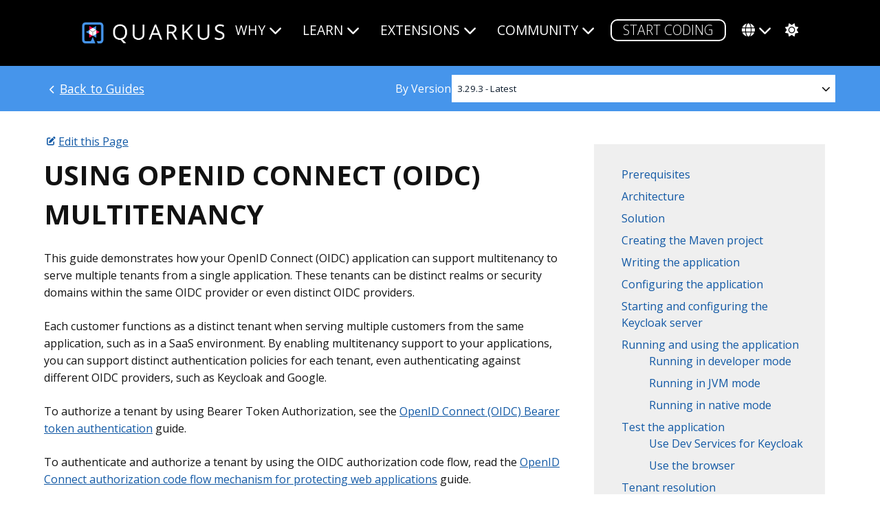

--- FILE ---
content_type: text/html; charset=utf-8
request_url: https://quarkus.io/guides/security-openid-connect-multitenancy
body_size: 20179
content:
<!DOCTYPE html>
<html lang="en">







<head>
  <title>Using OpenID Connect (OIDC) multitenancy - Quarkus</title>
  <meta charset="utf-8">
  <meta name="viewport" content="width=device-width, initial-scale=1">
  <meta http-equiv="Content-Security-Policy" content="
  connect-src 'self' https://dpm.demdex.net https://adobedc.demdex.net https://analytics.ossupstream.org/ https://search.quarkus.io https://smetrics.redhat.com; 
  script-src 'self' 'unsafe-inline' 'unsafe-eval'
      
      https://assets.adobedtm.com
      js.bizographics.com
      https://www.redhat.com
      https://static.redhat.com
      https://app.requestly.io/
      jsonip.com
      https://ajax.googleapis.com
      https://use.fontawesome.com
      http://www.youtube.com
      http://www.googleadservices.com
      https://googleads.g.doubleclick.net
      https://giscus.app
      https://analytics.ossupstream.org/
      https://app.mailjet.com;

  style-src 'self' https://fonts.googleapis.com https://use.fontawesome.com; 
  img-src 'self' * data:; 
  media-src 'self'; 
  frame-src https://redhat.demdex.net https://www.youtube.com https://player.restream.io https://app.mailjet.com http://xy0p2.mjt.lu https://mj.quarkus.io https://giscus.app; 
  base-uri 'none'; 
  object-src 'none'; 
  form-action 'none'; 
  font-src 'self' https://use.fontawesome.com https://fonts.gstatic.com;" />
  <script id="adobe_dtm" src="https://www.redhat.com/dtm.js" type="text/javascript"></script>
  <script src="/assets/javascript/highlight.pack.js" type="text/javascript"></script>
  <META HTTP-EQUIV='X-XSS-Protection' CONTENT="1; mode=block">
  <META HTTP-EQUIV='X-Content-Type-Options' CONTENT="nosniff">
  <meta charset="utf-8">
  <meta name="viewport" content="width=device-width, initial-scale=1">
  <meta name="description" content="Quarkus: Supersonic Subatomic Java">
  <meta name="twitter:card" content="summary_large_image">
  <meta name="twitter:site" content="@QuarkusIO"> 
  <meta name="twitter:creator" content="@QuarkusIO">
  <meta property="og:url" content="https://quarkus.io/guides/security-openid-connect-multitenancy" />
  <meta property="og:title" content="Using OpenID Connect (OIDC) multitenancy" />
  <meta property="og:description" content="Quarkus: Supersonic Subatomic Java" />
  <meta property="og:image" content="https://quarkus.io/assets/images/quarkus_card.png" />
  
  <link rel="canonical" href="https://quarkus.io/guides/security-openid-connect-multitenancy">
  <link rel="shortcut icon" type="image/png" href="/favicon.ico" >
  <link rel="stylesheet" href="/guides/stylesheet/config.css" />
  <link rel="stylesheet" href="/assets/css/main.css?2021-07-29" />
  <link rel="stylesheet" href="https://use.fontawesome.com/releases/v6.5.2/css/all.css" crossorigin="anonymous">
  <link rel="alternate" type="application/rss+xml"  href="/feed.xml" title="Quarkus">
  <script src="/assets/javascript/hl.js" type="text/javascript"></script>
  
  
  
  
  <link rel="alternate" hreflang="en" href="https://quarkus.io/guides/security-openid-connect-multitenancy" />
  
  <link rel="alternate" hreflang="pt-br" href="https://pt.quarkus.io/guides/security-openid-connect-multitenancy" />
  
  <link rel="alternate" hreflang="es" href="https://es.quarkus.io/guides/security-openid-connect-multitenancy" />
  
  <link rel="alternate" hreflang="zh" href="https://cn.quarkus.io/guides/security-openid-connect-multitenancy" />
  
  <link rel="alternate" hreflang="ja" href="https://ja.quarkus.io/guides/security-openid-connect-multitenancy" />
  
  <link rel="alternate" hreflang="x-default" href="https://quarkus.io/" />  
  <script src="/assets/javascript/tracking.js"></script>
  
  <script src="/assets/javascript/colormode.js" type="text/javascript"></script>

</head>

<body class="guides">

  
  <div class="nav-wrapper">
  <div class="grid-wrapper">
    <div class="width-12-12">
      <input type="checkbox" id="checkbox" />
      <nav id="main-nav" class="main-nav">
        <div class="logo-wrapper">
           <a href="/"><img src="/assets/images/quarkus_logo_horizontal_rgb_600px_reverse.png" class="project-logo" title="Quarkus"></a>
        </div>
    <label class="nav-toggle" for="checkbox">
      <i class="fa fa-bars"></i>
    </label>
    <ul id="menu" class="menu">
      <li class="dropdown">
        <span href="#">Why<i class="fas fa-chevron-down firsti"></i></span>
        <ul class="submenu">
          <li><a href="/about" class="">WHAT IS QUARKUS?</a></li>
          <li><a href="/developer-joy" class="">DEVELOPER JOY</a></li>
          <li><a href="/performance" class="">PERFORMANCE</a></li>
          <li><a href="/kubernetes-native" class="">KUBERNETES NATIVE</a></li>
          <li><a href="/standards" class="">STANDARDS</a></li>
          <li><a href="/versatility" class="">VERSATILITY</a></li>
          <li><a href="/container-first" class="">CONTAINER FIRST</a></li>
          <li><a href="/spring" class="">USING SPRING?</a></li>
          <li class="tertiarydropdown">
            <span href="#">AI<i class="fas fa-chevron-down"></i></span>
            <ul class="tertiarymenu">
              <li><a href="/ai" class="">AI OVERVIEW</a></li>
              <li><a href="/java-for-ai" class="">JAVA FOR AI</a></li>
              <li><a href="/quarkus-for-ai" class="">WHY QUARKUS FOR AI</a></li>
              <li><a href="/ai-blueprints" class="">AI BLUEPRINTS</a></li>
            </ul>
          </li>
        </ul>
      </li>
      <li class="dropdown">
        <span href="#">Learn<i class="fas fa-chevron-down firsti"></i></span>
        <ul class="submenu">
          <li><a href="/get-started" class="">GET STARTED</a></li>
          <li><a href="/guides" class="active">DOCUMENTATION</a></li>
          <li><a href="/userstories/" class="">USER STORIES</a></li>  
          <li><a href="/qtips" class="">"Q" TIP VIDEOS</a></li>          
          <li><a href="/books" class="">BOOKS</a></li>
          </ul>
      </li>
      <li class="dropdown">
        <span href="#">Extensions<i class="fas fa-chevron-down firsti"></i></span>
        <ul class="submenu">
          <!-- Note that quarkus.io is hardcoded here, because it is the only url which supports extensions -->
          <li><a href="https://quarkus.io/extensions/" class="">BROWSE EXTENSIONS</a></li>
          <li><a href="/faq/#what-is-a-quarkus-extension" class="">USE EXTENSIONS</a></li>
          <li><a href="/guides/writing-extensions" class="">CREATE EXTENSIONS</a></li>
          <li><a href="https://hub.quarkiverse.io" class="">SHARE EXTENSIONS</a></li>
        </ul>
      </li>
      <li class="dropdown">
        <span href="#">Community<i class="fas fa-chevron-down firsti"></i></span>
        <ul class="submenu">
          <li><a href="/support/" class="">SUPPORT</a></li>
          <li><a href="/blog" class="">BLOG</a></li>
          <li><a href="/discussion" class="">DISCUSSION</a></li>
          <li><a href="/working-groups" class="">WORKING GROUPS</a></li>
          <li><a href="/insights" class="">PODCAST</a></li>
          <li><a href="/events" class="">EVENTS</a></li>
          <li><a href="/newsletter" class="">NEWSLETTER</a></li>
          <li><a href="https://github.com/orgs/quarkusio/projects/13/views/1" class="">ROADMAP</a></li>
          <li><a href="/benefactors" class="">BENEFACTORS</a></li>
          </ul>
      </li>
      <li>
        <a href="https://code.quarkus.io" class="button-cta secondary white">START CODING</a>
      </li>
      <li class="dropdown">
        <span href="/language/"><div class="fas fa-globe langicon"></div><i class="fas fa-chevron-down"></i></span>
        <ul class="submenu">
          <li><a href="https://quarkus.io/guides/security-openid-connect-multitenancy" >OFFICIAL (ENGLISH)</a></li>
          <li><a href="https://pt.quarkus.io/guides/security-openid-connect-multitenancy">PORTUGUÊS (BR)</a></li>
          <li><a href="https://es.quarkus.io/guides/security-openid-connect-multitenancy">ESPAÑOL</a></li>
          <li><a href="https://cn.quarkus.io/guides/security-openid-connect-multitenancy">简体中文</a></li>
          <li><a href="https://ja.quarkus.io/guides/security-openid-connect-multitenancy">日本語</a></li>
          </ul>
      </li>
      <li>
        <span href="#" class="modeswitcher" id='theme-toggle'><i class="fas fa-sun"></i><i class="fas fa-moon"></i><i class="fas fa-cog"></i></span>
      </li>
    </ul>
      </nav>
    </div>
  </div>
</div>

  <div class="content">
    







<section class="full-width-version-bg flexfilterbar guides">
  <div class="guideflexcontainer">
    <div class="docslink">
      <a class="returnlink" href="/guides/"> Back to Guides</a>
    </div>
    <div class="flexlabel">
      <label>By Version</label>
    </div>
    <div class="guidepulldown version">
    <select id="guide-version-dropdown">
      
        
        
        <option value="main" >Main - SNAPSHOT</option>
        
        
        
        <option value="latest" selected>3.29.3 - Latest</option>
        
        
        
        <option value="3.27" >3.27</option>
        
        
        
        <option value="3.20" >3.20</option>
        
        
        
        <option value="3.15" >3.15</option>
        
        
        
        <option value="3.8" >3.8</option>
        </select>
    </div>
  </div>
</section>

<div class="guide">
  <div class="grid-wrapper">
    <div class="grid__item width-8-12 width-12-12-m">
      
      <a class="editlink" href="https://github.com/quarkusio/quarkus/edit/main/docs/src/main/asciidoc/security-openid-connect-multitenancy.adoc">Edit this Page</a>
      
      <h1 class="text-caps">Using OpenID Connect (OIDC) multitenancy </h1>
      <div id="preamble">
<div class="sectionbody">
<div class="paragraph">
<p>This guide demonstrates how your OpenID Connect (OIDC) application can support multitenancy to serve multiple tenants from a single application.
These tenants can be distinct realms or security domains within the same OIDC provider or even distinct OIDC providers.</p>
</div>
<div class="paragraph">
<p>Each customer functions as a distinct tenant when serving multiple customers from the same application, such as in a SaaS environment.
By enabling multitenancy support to your applications, you can support distinct authentication policies for each tenant, even authenticating against different OIDC providers, such as Keycloak and Google.</p>
</div>
<div class="paragraph">
<p>To authorize a tenant by using Bearer Token Authorization, see the <a href="security-oidc-bearer-token-authentication">OpenID Connect (OIDC) Bearer token authentication</a> guide.</p>
</div>
<div class="paragraph">
<p>To authenticate and authorize a tenant by using the OIDC authorization code flow, read the <a href="security-oidc-code-flow-authentication">OpenID Connect authorization code flow mechanism for protecting web applications</a> guide.</p>
</div>
<div class="paragraph">
<p>Also, see the <a href="security-oidc-configuration-properties-reference">OpenID Connect (OIDC) configuration properties</a> reference guide.</p>
</div>
</div>
</div>
<div class="sect1">
<h2 id="prerequisites"><a class="anchor" href="#prerequisites"></a>Prerequisites</h2>
<div class="sectionbody">
<div class="paragraph">
<p>To complete this guide, you need:</p>
</div>
<div class="ulist">
<ul>
<li>
<p>Roughly 15 minutes</p>
</li>
<li>
<p>An IDE</p>
</li>
<li>
<p>JDK 17+ installed with <code>JAVA_HOME</code> configured appropriately</p>
</li>
<li>
<p>Apache Maven 3.9.11</p>
</li>
<li>
<p>A working container runtime (Docker or <a href="podman">Podman</a>)</p>
</li>
<li>
<p>Optionally the <a href="cli-tooling">Quarkus CLI</a> if you want to use it</p>
</li>
<li>
<p>Optionally Mandrel or GraalVM installed and <a href="building-native-image#configuring-graalvm">configured appropriately</a> if you want to build a native executable (or Docker if you use a native container build)</p>
</li>
<li>
<p><a href="https://stedolan.github.io/jq/">jq tool</a></p>
</li>
</ul>
</div>
</div>
</div>
<div class="sect1">
<h2 id="architecture"><a class="anchor" href="#architecture"></a>Architecture</h2>
<div class="sectionbody">
<div class="paragraph">
<p>In this example, we build a very simple application that supports two resource methods:</p>
</div>
<div class="ulist">
<ul>
<li>
<p><code>/{tenant}</code></p>
</li>
</ul>
</div>
<div class="paragraph">
<p>This resource returns information obtained from the ID token issued by the OIDC provider about the authenticated user and the current tenant.</p>
</div>
<div class="ulist">
<ul>
<li>
<p><code>/{tenant}/bearer</code></p>
</li>
</ul>
</div>
<div class="paragraph">
<p>This resource returns information obtained from the Access Token issued by the OIDC provider about the authenticated user and the current tenant.</p>
</div>
</div>
</div>
<div class="sect1">
<h2 id="solution"><a class="anchor" href="#solution"></a>Solution</h2>
<div class="sectionbody">
<div class="paragraph">
<p>For a thorough understanding, we recommend you build the application by following the upcoming step-by-step instructions.</p>
</div>
<div class="paragraph">
<p>Alternatively, if you prefer to start with the completed example, clone the Git repository: <code>git clone <a href="https://github.com/quarkusio/quarkus-quickstarts.git" class="bare">https://github.com/quarkusio/quarkus-quickstarts.git</a></code>, or download an <a href="https://github.com/quarkusio/quarkus-quickstarts/archive/main.zip">archive</a>.</p>
</div>
<div class="paragraph">
<p>The solution is located in the <code>security-openid-connect-multi-tenancy-quickstart</code> <a href="https://github.com/quarkusio/quarkus-quickstarts/tree/main/security-openid-connect-multi-tenancy-quickstart">directory</a>.</p>
</div>
</div>
</div>
<div class="sect1">
<h2 id="creating-the-maven-project"><a class="anchor" href="#creating-the-maven-project"></a>Creating the Maven project</h2>
<div class="sectionbody">
<div class="paragraph">
<p>First, we need a new project.
Create a new project with the following command:</p>
</div>
<div class="sidebarblock primary asciidoc-tabs-sync-cli">
<div class="content">
<div class="title">CLI</div>
<div class="listingblock">
<div class="content">
<pre class="highlightjs highlight"><code class="language-bash hljs" data-lang="bash">quarkus create app org.acme:security-openid-connect-multi-tenancy-quickstart \
    --extension='oidc,rest-jackson' \
    --no-code
cd security-openid-connect-multi-tenancy-quickstart</code></pre>
</div>
</div>
<div class="paragraph">
<p>To create a Gradle project, add the <code>--gradle</code> or <code>--gradle-kotlin-dsl</code> option.</p>
</div>
<div class="paragraph">
<p>For more information about how to install and use the Quarkus CLI, see the <a href="cli-tooling">Quarkus CLI</a> guide.</p>
</div>
</div>
</div>
<div class="sidebarblock secondary asciidoc-tabs-sync-maven">
<div class="content">
<div class="title">Maven</div>
<div class="listingblock">
<div class="content">
<pre class="highlightjs highlight"><code class="language-bash hljs" data-lang="bash">mvn io.quarkus.platform:quarkus-maven-plugin:3.29.3:create \
    -DprojectGroupId=org.acme \
    -DprojectArtifactId=security-openid-connect-multi-tenancy-quickstart \
    -Dextensions='oidc,rest-jackson' \
    -DnoCode
cd security-openid-connect-multi-tenancy-quickstart</code></pre>
</div>
</div>
<div class="paragraph">
<p>To create a Gradle project, add the <code>-DbuildTool=gradle</code> or <code>-DbuildTool=gradle-kotlin-dsl</code> option.</p>
</div>
</div>
</div>
<div class="paragraph">
<p>For Windows users:</p>
</div>
<div class="ulist">
<ul>
<li>
<p>If using cmd, (don&#8217;t use backward slash <code>\</code> and put everything on the same line)</p>
</li>
<li>
<p>If using Powershell, wrap <code>-D</code> parameters in double quotes e.g. <code>"-DprojectArtifactId=security-openid-connect-multi-tenancy-quickstart"</code></p>
</li>
</ul>
</div>
<div class="paragraph">
<p>If you already have your Quarkus project configured, add the <code>oidc</code> extension to your project by running the following command in your project base directory:</p>
</div>
<div class="listingblock primary asciidoc-tabs-sync-cli">
<div class="title">CLI</div>
<div class="content">
<pre class="highlightjs highlight"><code class="language-bash hljs" data-lang="bash">quarkus extension add oidc</code></pre>
</div>
</div>
<div class="listingblock secondary asciidoc-tabs-sync-maven">
<div class="title">Maven</div>
<div class="content">
<pre class="highlightjs highlight"><code class="language-bash hljs" data-lang="bash">./mvnw quarkus:add-extension -Dextensions='oidc'</code></pre>
</div>
</div>
<div class="listingblock secondary asciidoc-tabs-sync-gradle">
<div class="title">Gradle</div>
<div class="content">
<pre class="highlightjs highlight"><code class="language-bash hljs" data-lang="bash">./gradlew addExtension --extensions='oidc'</code></pre>
</div>
</div>
<div class="paragraph">
<p>This adds the following to your build file:</p>
</div>
<div class="listingblock primary asciidoc-tabs-target-sync-cli asciidoc-tabs-target-sync-maven">
<div class="title">pom.xml</div>
<div class="content">
<pre class="highlightjs highlight"><code class="language-xml hljs" data-lang="xml">&lt;dependency&gt;
    &lt;groupId&gt;io.quarkus&lt;/groupId&gt;
    &lt;artifactId&gt;quarkus-oidc&lt;/artifactId&gt;
&lt;/dependency&gt;</code></pre>
</div>
</div>
<div class="listingblock secondary asciidoc-tabs-target-sync-gradle">
<div class="title">build.gradle</div>
<div class="content">
<pre class="highlightjs highlight"><code class="language-gradle hljs" data-lang="gradle">implementation("io.quarkus:quarkus-oidc")</code></pre>
</div>
</div>
</div>
</div>
<div class="sect1">
<h2 id="writing-the-application"><a class="anchor" href="#writing-the-application"></a>Writing the application</h2>
<div class="sectionbody">
<div class="paragraph">
<p>Start by implementing the <code>/{tenant}</code> endpoint.
As you can see from the source code below, it is just a regular Jakarta REST resource:</p>
</div>
<div class="listingblock">
<div class="content">
<pre class="highlightjs highlight"><code class="language-java hljs" data-lang="java">package org.acme.quickstart.oidc;

import jakarta.inject.Inject;
import jakarta.ws.rs.GET;
import jakarta.ws.rs.Path;
import jakarta.ws.rs.Produces;

import org.eclipse.microprofile.jwt.JsonWebToken;

import io.quarkus.oidc.IdToken;

@Path("/{tenant}")
public class HomeResource {
    /**
     * Injection point for the ID Token issued by the OIDC provider.
     */
    @Inject
    @IdToken
    JsonWebToken idToken;

    /**
     * Injection point for the Access Token issued by the OIDC provider.
     */
    @Inject
    JsonWebToken accessToken;

    /**
     * Returns the ID Token info.
     * This endpoint exists only for demonstration purposes.
     * Do not expose this token in a real application.
     *
     * @return ID Token info
     */
    @GET
    @Produces("text/html")
    public String getIdTokenInfo() {
        StringBuilder response = new StringBuilder().append("&lt;html&gt;")
                .append("&lt;body&gt;");

        response.append("&lt;h2&gt;Welcome, ").append(this.idToken.getClaim("email").toString()).append("&lt;/h2&gt;\n");
        response.append("&lt;h3&gt;You are accessing the application within tenant &lt;b&gt;").append(idToken.getIssuer()).append(" boundaries&lt;/b&gt;&lt;/h3&gt;");

        return response.append("&lt;/body&gt;").append("&lt;/html&gt;").toString();
    }

    /**
     * Returns the Access Token info.
     * This endpoint exists only for demonstration purposes.
     * Do not expose this token in a real application.
     *
     * @return Access Token info
     */
    @GET
    @Produces("text/html")
    @Path("bearer")
    public String getAccessTokenInfo() {
        StringBuilder response = new StringBuilder().append("&lt;html&gt;")
                .append("&lt;body&gt;");

        response.append("&lt;h2&gt;Welcome, ").append(this.accessToken.getClaim("email").toString()).append("&lt;/h2&gt;\n");
        response.append("&lt;h3&gt;You are accessing the application within tenant &lt;b&gt;").append(accessToken.getIssuer()).append(" boundaries&lt;/b&gt;&lt;/h3&gt;");

        return response.append("&lt;/body&gt;").append("&lt;/html&gt;").toString();
    }
}</code></pre>
</div>
</div>
<div class="paragraph">
<p>To resolve the tenant from incoming requests and map it to a specific <code>quarkus-oidc</code> tenant configuration in <code>application.properties</code>, create an implementation for the <code>io.quarkus.oidc.TenantConfigResolver</code> interface, which can dynamically resolve tenant configurations:</p>
</div>
<div class="listingblock">
<div class="content">
<pre class="highlightjs highlight"><code class="language-java hljs" data-lang="java">package org.acme.quickstart.oidc;

import jakarta.enterprise.context.ApplicationScoped;

import org.eclipse.microprofile.config.ConfigProvider;

import io.quarkus.oidc.OidcRequestContext;
import io.quarkus.oidc.OidcTenantConfig;
import io.quarkus.oidc.OidcTenantConfig.ApplicationType;
import io.quarkus.oidc.TenantConfigResolver;
import io.quarkus.oidc.runtime.OidcUtils;
import io.smallrye.mutiny.Uni;
import io.vertx.ext.web.RoutingContext;

@ApplicationScoped
public class CustomTenantResolver implements TenantConfigResolver {

    @Override
    public Uni&lt;OidcTenantConfig&gt; resolve(RoutingContext context, OidcRequestContext&lt;OidcTenantConfig&gt; requestContext) {
        String path = context.request().path();

        if (path.startsWith("/tenant-a")) {
           String keycloakUrl = ConfigProvider.getConfig().getValue("keycloak.url", String.class);

            OidcTenantConfig config = OidcTenantConfig
                    .authServerUrl(keycloakUrl + "/realms/tenant-a")
                    .tenantId("tenant-a")
                    .clientId("multi-tenant-client")
                    .credentials("secret")
                    .applicationType(ApplicationType.HYBRID)
                    .build();
            return Uni.createFrom().item(config);
        } else {
            // resolve to default tenant config
            return Uni.createFrom().nullItem();
        }
    }
}</code></pre>
</div>
</div>
<div class="paragraph">
<p>In the preceding implementation, tenants are resolved from the request path.
If no tenant can be inferred, <code>null</code> is returned to indicate that the default tenant configuration should be used.</p>
</div>
<div class="paragraph">
<p>The <code>tenant-a</code> application type is <code>hybrid</code>; it can accept HTTP bearer tokens if provided.
Otherwise, it initiates an authorization code flow when authentication is required.</p>
</div>
</div>
</div>
<div class="sect1">
<h2 id="configuring-the-application"><a class="anchor" href="#configuring-the-application"></a>Configuring the application</h2>
<div class="sectionbody">
<div class="listingblock">
<div class="content">
<pre class="highlightjs highlight"><code class="language-properties hljs" data-lang="properties"># Default tenant configuration
%prod.quarkus.oidc.auth-server-url=http://localhost:8180/realms/quarkus
quarkus.oidc.client-id=multi-tenant-client
quarkus.oidc.credentials.secret=secret
quarkus.oidc.application-type=web-app

# Tenant A configuration is created dynamically in CustomTenantConfigResolver

# HTTP security configuration
quarkus.http.auth.permission.authenticated.paths=/*
quarkus.http.auth.permission.authenticated.policy=authenticated</code></pre>
</div>
</div>
<div class="paragraph">
<p>The first configuration is the default tenant configuration that should be used when the tenant cannot be inferred from the request.
Be aware that a <code>%prod</code> profile prefix is used with <code>quarkus.oidc.auth-server-url</code> to support testing a multitenant application with Dev Services For Keycloak.
This configuration uses a Keycloak instance to authenticate users.</p>
</div>
<div class="paragraph">
<p>The second configuration, provided by <code>TenantConfigResolver</code>, is used when an incoming request is mapped to the <code>tenant-a</code> tenant.</p>
</div>
<div class="paragraph">
<p>Both configurations map to the same Keycloak server instance while using distinct <code>realms</code>.</p>
</div>
<div class="paragraph">
<p>Alternatively, you can configure the tenant <code>tenant-a</code> directly in <code>application.properties</code>:</p>
</div>
<div class="listingblock">
<div class="content">
<pre class="highlightjs highlight"><code class="language-properties hljs" data-lang="properties"># Default tenant configuration
%prod.quarkus.oidc.auth-server-url=http://localhost:8180/realms/quarkus
quarkus.oidc.client-id=multi-tenant-client
quarkus.oidc.credentials.secret=secret
quarkus.oidc.application-type=web-app

# Tenant A configuration
quarkus.oidc.tenant-a.auth-server-url=http://localhost:8180/realms/tenant-a
quarkus.oidc.tenant-a.client-id=multi-tenant-client
quarkus.oidc.tenant-a.credentials.secret=secret
quarkus.oidc.tenant-a.application-type=web-app

# HTTP security configuration
quarkus.http.auth.permission.authenticated.paths=/*
quarkus.http.auth.permission.authenticated.policy=authenticated</code></pre>
</div>
</div>
<div class="paragraph">
<p>In that case, also use a custom <code>TenantConfigResolver</code> to resolve it:</p>
</div>
<div class="listingblock">
<div class="content">
<pre class="highlightjs highlight"><code class="language-java hljs" data-lang="java">package org.acme.quickstart.oidc;

import jakarta.enterprise.context.ApplicationScoped;

import io.quarkus.oidc.TenantResolver;
import io.vertx.ext.web.RoutingContext;

@ApplicationScoped
public class CustomTenantResolver implements TenantResolver {

    @Override
    public String resolve(RoutingContext context) {
        String path = context.request().path();
        String[] parts = path.split("/");

        if (parts.length == 0) {
            //Resolve to default tenant configuration
            return null;
        }

        return parts[1];
    }
}</code></pre>
</div>
</div>
<div class="paragraph">
<p>You can define multiple tenants in your configuration file.
To map them correctly when resolving a tenant from your <code>TenantResolver</code> implementation, ensure each has a unique alias.</p>
</div>
<div class="paragraph">
<p>However, using a static tenant resolution, which involves configuring tenants in <code>application.properties</code> and resolving them with <code>TenantResolver</code>, does not work for testing endpoints with Dev Services for Keycloak because it does not know how the requests are be mapped to individual tenants, and cannot dynamically provide tenant-specific <code>quarkus.oidc.&lt;tenant-id&gt;.auth-server-url</code> values. Therefore, using <code>%prod</code> prefixes with tenant-specific URLs within <code>application.properties</code> does not work in both test and development modes.</p>
</div>
<div class="admonitionblock note">
<table>
<tr>
<td class="icon">
<i class="fa icon-note" title="Note"></i>
</td>
<td class="content">
<div class="paragraph">
<p>When a current tenant represents an OIDC <code>web-app</code> application, the current <code>io.vertx.ext.web.RoutingContext</code> contains a <code>tenant-id</code> attribute by the time the custom tenant resolver has been called for all the requests completing the code authentication flow and the already authenticated requests, when either a tenant-specific state or session cookie already exists.
Therefore, when working with multiple OIDC providers, you only need a path-specific check to resolve a tenant id if the <code>RoutingContext</code> does not have the <code>tenant-id</code> attribute set, for example:</p>
</div>
<div class="listingblock">
<div class="content">
<pre class="highlightjs highlight"><code class="language-java hljs" data-lang="java">package org.acme.quickstart.oidc;

import jakarta.enterprise.context.ApplicationScoped;

import io.quarkus.oidc.TenantResolver;
import io.vertx.ext.web.RoutingContext;

@ApplicationScoped
public class CustomTenantResolver implements TenantResolver {

    @Override
    public String resolve(RoutingContext context) {
        String tenantId = context.get("tenant-id");
        if (tenantId != null) {
            return tenantId;
        } else {
            // Initial login request
            String path = context.request().path();
            String[] parts = path.split("/");

            if (parts.length == 0) {
                //Resolve to default tenant configuration
                return null;
            }
            return parts[1];
        }
    }
}</code></pre>
</div>
</div>
<div class="paragraph">
<p>This is how Quarkus OIDC resolves static custom tenants if no custom <code>TenantResolver</code> is registered.</p>
</div>
<div class="paragraph">
<p>A similar technique can be used with <code>TenantConfigResolver</code>, where a <code>tenant-id</code> provided in the context can return <code>OidcTenantConfig</code> already prepared with the previous request.</p>
</div>
</td>
</tr>
</table>
</div>
<div class="admonitionblock note">
<table>
<tr>
<td class="icon">
<i class="fa icon-note" title="Note"></i>
</td>
<td class="content">
<div class="paragraph">
<p>If you also use Hibernate ORM multitenancy or MongoDB with Panache multitenancy and both tenant ids are the same,
you can get the tenant id from the <code>RoutingContext</code> attribute with <code>tenant-id</code>. You can find more information here:</p>
</div>
<div class="ulist">
<ul>
<li>
<p><a href="hibernate-orm#multitenancy">Hibernate ORM multitenancy</a></p>
</li>
<li>
<p><a href="mongodb-panache#multitenancy">MongoDB with Panache multitenancy</a></p>
</li>
</ul>
</div>
</td>
</tr>
</table>
</div>
</div>
</div>
<div class="sect1">
<h2 id="starting-and-configuring-the-keycloak-server"><a class="anchor" href="#starting-and-configuring-the-keycloak-server"></a>Starting and configuring the Keycloak server</h2>
<div class="sectionbody">
<div class="paragraph">
<p>To start a Keycloak server, you can use Docker and run the following command:</p>
</div>
<div class="listingblock">
<div class="content">
<pre class="highlightjs highlight"><code class="language-bash hljs" data-lang="bash">docker run --name keycloak -e KC_BOOTSTRAP_ADMIN_USERNAME=admin -e KC_BOOTSTRAP_ADMIN_PASSWORD=admin -p 8180:8080 quay.io/keycloak/keycloak:{keycloak.version} start-dev</code></pre>
</div>
</div>
<div class="paragraph">
<p>where <code>keycloak.version</code> is set to <code>26.0.7</code> or higher.</p>
</div>
<div class="paragraph">
<p>Access your Keycloak server at <a href="http://localhost:8180">localhost:8180</a>.</p>
</div>
<div class="paragraph">
<p>Log in as the <code>admin</code> user to access the Keycloak administration console.
The username and password are both <code>admin</code>.</p>
</div>
<div class="paragraph">
<p>Now, import the realms for the two tenants:</p>
</div>
<div class="ulist">
<ul>
<li>
<p>Import the <a href="https://github.com/quarkusio/quarkus-quickstarts/tree/main/security-openid-connect-multi-tenancy-quickstart/config/default-tenant-realm.json">default-tenant-realm.json</a> to create the default realm.</p>
</li>
<li>
<p>Import the <a href="https://github.com/quarkusio/quarkus-quickstarts/tree/main/security-openid-connect-multi-tenancy-quickstart/config/tenant-a-realm.json">tenant-a-realm.json</a> to create the realm for the tenant <code>tenant-a</code>.</p>
</li>
</ul>
</div>
<div class="paragraph">
<p>For more information, see the Keycloak documentation about how to <a href="https://www.keycloak.org/docs/latest/server_admin/index.html#_create-realm">create a new realm</a>.</p>
</div>
</div>
</div>
<div class="sect1">
<h2 id="running-and-using-the-application"><a class="anchor" href="#running-and-using-the-application"></a>Running and using the application</h2>
<div class="sectionbody">
<div class="sect2">
<h3 id="running-in-developer-mode"><a class="anchor" href="#running-in-developer-mode"></a>Running in developer mode</h3>
<div class="paragraph">
<p>To run the microservice in dev mode, use:</p>
</div>
<div class="listingblock primary asciidoc-tabs-sync-cli">
<div class="title">CLI</div>
<div class="content">
<pre class="highlightjs highlight"><code class="language-bash hljs" data-lang="bash">quarkus dev</code></pre>
</div>
</div>
<div class="listingblock secondary asciidoc-tabs-sync-maven">
<div class="title">Maven</div>
<div class="content">
<pre class="highlightjs highlight"><code class="language-bash hljs" data-lang="bash">./mvnw quarkus:dev</code></pre>
</div>
</div>
<div class="listingblock secondary asciidoc-tabs-sync-gradle">
<div class="title">Gradle</div>
<div class="content">
<pre class="highlightjs highlight"><code class="language-bash hljs" data-lang="bash">./gradlew --console=plain quarkusDev</code></pre>
</div>
</div>
</div>
<div class="sect2">
<h3 id="running-in-jvm-mode"><a class="anchor" href="#running-in-jvm-mode"></a>Running in JVM mode</h3>
<div class="paragraph">
<p>After exploring the application in dev mode, you can run it as a standard Java application.</p>
</div>
<div class="paragraph">
<p>First, compile it:</p>
</div>
<div class="listingblock primary asciidoc-tabs-sync-cli">
<div class="title">CLI</div>
<div class="content">
<pre class="highlightjs highlight"><code class="language-bash hljs" data-lang="bash">quarkus build</code></pre>
</div>
</div>
<div class="listingblock secondary asciidoc-tabs-sync-maven">
<div class="title">Maven</div>
<div class="content">
<pre class="highlightjs highlight"><code class="language-bash hljs" data-lang="bash">./mvnw install</code></pre>
</div>
</div>
<div class="listingblock secondary asciidoc-tabs-sync-gradle">
<div class="title">Gradle</div>
<div class="content">
<pre class="highlightjs highlight"><code class="language-bash hljs" data-lang="bash">./gradlew build</code></pre>
</div>
</div>
<div class="paragraph">
<p>Then run it:</p>
</div>
<div class="listingblock">
<div class="content">
<pre class="highlightjs highlight"><code class="language-bash hljs" data-lang="bash">java -jar target/quarkus-app/quarkus-run.jar</code></pre>
</div>
</div>
</div>
<div class="sect2">
<h3 id="running-in-native-mode"><a class="anchor" href="#running-in-native-mode"></a>Running in native mode</h3>
<div class="paragraph">
<p>This same demo can be compiled into native code; no modifications are required.</p>
</div>
<div class="paragraph">
<p>This implies that you no longer need to install a JVM on your
production environment, as the runtime technology is included in
the produced binary, and optimized to run with minimal resources.</p>
</div>
<div class="paragraph">
<p>Compilation takes a bit longer, so this step is turned off by default;
let&#8217;s build again by enabling the native build:</p>
</div>
<div class="listingblock primary asciidoc-tabs-sync-cli">
<div class="title">CLI</div>
<div class="content">
<pre class="highlightjs highlight"><code class="language-bash hljs" data-lang="bash">quarkus build --native</code></pre>
</div>
</div>
<div class="listingblock secondary asciidoc-tabs-sync-maven">
<div class="title">Maven</div>
<div class="content">
<pre class="highlightjs highlight"><code class="language-bash hljs" data-lang="bash">./mvnw install -Dnative</code></pre>
</div>
</div>
<div class="listingblock secondary asciidoc-tabs-sync-gradle">
<div class="title">Gradle</div>
<div class="content">
<pre class="highlightjs highlight"><code class="language-bash hljs" data-lang="bash">./gradlew build -Dquarkus.native.enabled=true</code></pre>
</div>
</div>
<div class="paragraph">
<p>After a little while, you can run this binary directly:</p>
</div>
<div class="listingblock">
<div class="content">
<pre class="highlightjs highlight"><code class="language-bash hljs" data-lang="bash">./target/security-openid-connect-multi-tenancy-quickstart-runner</code></pre>
</div>
</div>
</div>
</div>
</div>
<div class="sect1">
<h2 id="test-the-application"><a class="anchor" href="#test-the-application"></a>Test the application</h2>
<div class="sectionbody">
<div class="sect2">
<h3 id="use-dev-services-for-keycloak"><a class="anchor" href="#use-dev-services-for-keycloak"></a>Use Dev Services for Keycloak</h3>
<div class="paragraph">
<p><a href="security-openid-connect-dev-services">Dev Services for Keycloak</a> is recommended for the integration testing against Keycloak.
Dev Services for Keycloak launches and initializes a test container: it imports configured realms and sets a base Keycloak URL for the <code>CustomTenantResolver</code> to calculate a realm-specific URL.</p>
</div>
<div class="paragraph">
<p>First, add the following dependencies:</p>
</div>
<div class="listingblock primary asciidoc-tabs-target-sync-cli asciidoc-tabs-target-sync-maven">
<div class="title">pom.xml</div>
<div class="content">
<pre class="highlightjs highlight"><code class="language-xml hljs" data-lang="xml">&lt;dependency&gt;
    &lt;groupId&gt;io.quarkus&lt;/groupId&gt;
    &lt;artifactId&gt;quarkus-test-keycloak-server&lt;/artifactId&gt;
    &lt;scope&gt;test&lt;/scope&gt;
&lt;/dependency&gt;
&lt;dependency&gt;
    &lt;groupId&gt;io.rest-assured&lt;/groupId&gt;
    &lt;artifactId&gt;rest-assured&lt;/artifactId&gt;
    &lt;scope&gt;test&lt;/scope&gt;
&lt;/dependency&gt;
&lt;dependency&gt;
    &lt;groupId&gt;org.htmlunit&lt;/groupId&gt;
    &lt;artifactId&gt;htmlunit&lt;/artifactId&gt;
    &lt;scope&gt;test&lt;/scope&gt;
&lt;/dependency&gt;</code></pre>
</div>
</div>
<div class="listingblock secondary asciidoc-tabs-target-sync-gradle">
<div class="title">build.gradle</div>
<div class="content">
<pre class="highlightjs highlight"><code class="language-gradle hljs" data-lang="gradle">testImplementation("io.quarkus:quarkus-test-keycloak-server")
testImplementation("io.rest-assured:rest-assured")
testImplementation("org.htmlunit:htmlunit")</code></pre>
</div>
</div>
<div class="paragraph">
<p><code>quarkus-test-keycloak-server</code> provides a utility class <code>io.quarkus.test.keycloak.client.KeycloakTestClient</code> for acquiring the realm specific access tokens and which you can use with <code>RestAssured</code> for testing the <code>/{tenant}/bearer</code> endpoint expecting bearer access tokens.
<code>HtmlUnit</code> tests the <code>/{tenant}</code> endpoint and the authorization code flow.</p>
</div>
<div class="paragraph">
<p>Next, configure the required realms:</p>
</div>
<div class="listingblock">
<div class="content">
<pre class="highlightjs highlight"><code class="language-properties hljs" data-lang="properties"># Default tenant configuration
%prod.quarkus.oidc.auth-server-url=http://localhost:8180/realms/quarkus
quarkus.oidc.client-id=multi-tenant-client
quarkus.oidc.application-type=web-app

# Tenant A configuration is created dynamically in CustomTenantConfigResolver

# HTTP security configuration
quarkus.http.auth.permission.authenticated.paths=/*
quarkus.http.auth.permission.authenticated.policy=authenticated

quarkus.keycloak.devservices.realm-path=default-tenant-realm.json,tenant-a-realm.json</code></pre>
</div>
</div>
<div class="paragraph">
<p>Finally, write your test, which runs in JVM mode:</p>
</div>
<div class="listingblock">
<div class="content">
<pre class="highlightjs highlight"><code class="language-java hljs" data-lang="java">package org.acme.quickstart.oidc;

import static org.hamcrest.Matchers.containsString;
import static org.junit.jupiter.api.Assertions.assertEquals;
import static org.junit.jupiter.api.Assertions.assertTrue;

import java.io.IOException;

import org.htmlunit.SilentCssErrorHandler;
import org.htmlunit.WebClient;
import org.htmlunit.html.HtmlForm;
import org.htmlunit.html.HtmlPage;
import org.junit.jupiter.api.Test;

import io.quarkus.test.junit.QuarkusTest;
import io.quarkus.test.keycloak.client.KeycloakTestClient;
import io.restassured.RestAssured;

@QuarkusTest
public class CodeFlowTest {

    KeycloakTestClient keycloakClient = new KeycloakTestClient();

    @Test
    public void testLogInDefaultTenant() throws IOException {
        try (final WebClient webClient = createWebClient()) {
            HtmlPage page = webClient.getPage("http://localhost:8081/default");

            assertEquals("Sign in to quarkus", page.getTitleText());

            HtmlForm loginForm = page.getForms().get(0);

            loginForm.getInputByName("username").setValueAttribute("alice");
            loginForm.getInputByName("password").setValueAttribute("alice");

            page = loginForm.getButtonByName("login").click();

            assertTrue(page.asNormalizedText().contains("tenant"));
        }
    }

    @Test
    public void testLogInTenantAWebApp() throws IOException {
        try (final WebClient webClient = createWebClient()) {
            HtmlPage page = webClient.getPage("http://localhost:8081/tenant-a");

            assertEquals("Sign in to tenant-a", page.getTitleText());

            HtmlForm loginForm = page.getForms().get(0);

            loginForm.getInputByName("username").setValueAttribute("alice");
            loginForm.getInputByName("password").setValueAttribute("alice");

            page = loginForm.getButtonByName("login").click();

            assertTrue(page.asNormalizedText().contains("alice@tenant-a.org"));
        }
    }

    @Test
    public void testLogInTenantABearerToken() throws IOException {
        RestAssured.given().auth().oauth2(getAccessToken()).when()
            .get("/tenant-a/bearer").then().body(containsString("alice@tenant-a.org"));
    }

    private String getAccessToken() {
        return keycloakClient.getRealmAccessToken("tenant-a", "alice", "alice", "multi-tenant-client", "secret");
    }

    private WebClient createWebClient() {
        WebClient webClient = new WebClient();
        webClient.setCssErrorHandler(new SilentCssErrorHandler());
        return webClient;
    }
}</code></pre>
</div>
</div>
<div class="paragraph">
<p>In native mode:</p>
</div>
<div class="listingblock">
<div class="content">
<pre class="highlightjs highlight"><code class="language-java hljs" data-lang="java">package org.acme.quickstart.oidc;

import io.quarkus.test.junit.QuarkusIntegrationTest;

@QuarkusIntegrationTest
public class CodeFlowIT extends CodeFlowTest {
}</code></pre>
</div>
</div>
<div class="paragraph">
<p>For more information about how it is initialized and configured, see <a href="security-openid-connect-dev-services">Dev Services for Keycloak</a>.</p>
</div>
</div>
<div class="sect2">
<h3 id="use-the-browser"><a class="anchor" href="#use-the-browser"></a>Use the browser</h3>
<div class="paragraph">
<p>To test the application, open your browser and access the following URL:</p>
</div>
<div class="ulist">
<ul>
<li>
<p><a href="http://localhost:8080/default">http://localhost:8080/default</a></p>
</li>
</ul>
</div>
<div class="paragraph">
<p>If everything works as expected, you are redirected to the Keycloak server to authenticate.
Be aware that the requested path defines a <code>default</code> tenant, which we don&#8217;t have mapped in the configuration file.
In this case, the default configuration is used.</p>
</div>
<div class="paragraph">
<p>To authenticate to the application, enter the following credentials in the Keycloak login page:</p>
</div>
<div class="ulist">
<ul>
<li>
<p>Username: <code>alice</code></p>
</li>
<li>
<p>Password: <code>alice</code></p>
</li>
</ul>
</div>
<div class="paragraph">
<p>After clicking the <strong>Login</strong> button, you are redirected back to the application.</p>
</div>
<div class="paragraph">
<p>If you try now to access the application at the following URL:</p>
</div>
<div class="ulist">
<ul>
<li>
<p><a href="http://localhost:8080/tenant-a">http://localhost:8080/tenant-a</a></p>
</li>
</ul>
</div>
<div class="paragraph">
<p>You are redirected again to the Keycloak login page.
However, this time, you are going to authenticate by using a different realm.</p>
</div>
<div class="paragraph">
<p>In both cases, the landing page shows the user&#8217;s name and email if the user is successfully authenticated.
Although <code>alice</code> exists in both tenants, the application treats them as distinct users in separate realms.</p>
</div>
</div>
</div>
</div>
<div class="sect1">
<h2 id="tenant-resolution"><a class="anchor" href="#tenant-resolution"></a>Tenant resolution</h2>
<div class="sectionbody">
<div class="sect2">
<h3 id="tenant-resolution-order"><a class="anchor" href="#tenant-resolution-order"></a>Tenant resolution order</h3>
<div class="paragraph">
<p>OIDC tenants are resolved in the following order:</p>
</div>
<div class="olist arabic">
<ol class="arabic">
<li>
<p><code>io.quarkus.oidc.Tenant</code> annotation is checked first if the proactive authentication is disabled.</p>
</li>
<li>
<p>Dynamic tenant resolution using a custom <code>TenantConfigResolver</code>.</p>
</li>
<li>
<p>Static tenant resolution using one of these options: custom <code>TenantResolver</code>, configured tenant paths, and defaulting to the last request path segment as a tenant id.</p>
</li>
</ol>
</div>
<div class="paragraph">
<p>Finally, the default OIDC tenant is selected if a tenant id has not been resolved after the preceding steps.</p>
</div>
<div class="paragraph">
<p>See the following sections for more information:</p>
</div>
<div class="ulist">
<ul>
<li>
<p><a href="#annotations-tenant-resolver">Resolve with annotations</a></p>
</li>
<li>
<p><a href="#tenant-config-resolver">Dynamic tenant configuration resolution</a></p>
</li>
<li>
<p><a href="#static-tenant-resolution">Static tenant configuration resolution</a></p>
</li>
</ul>
</div>
<div class="paragraph">
<p>Additionally, for the OIDC <code>web-app</code> applications, the state and session cookies also provide a hint about the tenant resolved with one of the above mentioned options at the time when the authorization code flow started. See the <a href="#tenant-resolution-for-web-app">Tenant resolution for OIDC web-app applications</a> section for more information.</p>
</div>
</div>
<div class="sect2">
<h3 id="annotations-tenant-resolver"><a class="anchor" href="#annotations-tenant-resolver"></a>Resolve with annotations</h3>
<div class="paragraph">
<p>You can use the <code>io.quarkus.oidc.Tenant</code> annotation for resolving the tenant identifiers as an alternative to using <code>io.quarkus.oidc.TenantResolver</code>.</p>
</div>
<div class="admonitionblock note">
<table>
<tr>
<td class="icon">
<i class="fa icon-note" title="Note"></i>
</td>
<td class="content">
<div class="paragraph">
<p>Proactive HTTP authentication must be disabled (<code>quarkus.http.auth.proactive=false</code>) for this to work.
For more information, see the <a href="security-proactive-authentication">Proactive authentication</a> guide.</p>
</div>
</td>
</tr>
</table>
</div>
<div class="paragraph">
<p>Assuming your application supports two OIDC tenants, the <code>hr</code> and default tenants, all resource methods and classes carrying <code>@Tenant("hr")</code> are authenticated by using the OIDC provider configured by <code>quarkus.oidc.hr.auth-server-url</code>.
In contrast, all other classes and methods are still authenticated by using the default OIDC provider.</p>
</div>
<div class="listingblock">
<div class="content">
<pre class="highlightjs highlight"><code class="language-java hljs" data-lang="java">import jakarta.ws.rs.GET;
import jakarta.ws.rs.Path;
import jakarta.ws.rs.Produces;
import jakarta.ws.rs.core.MediaType;

import io.quarkus.oidc.Tenant;
import io.quarkus.security.Authenticated;

@Authenticated
@Path("/api/hello")
public class HelloResource {

    @Tenant("hr") <i class="conum" data-value="1"></i><b>(1)</b>
    @GET
    @Produces(MediaType.TEXT_PLAIN)
    public String sayHello() {
        return "Hello!";
    }
}</code></pre>
</div>
</div>
<div class="colist arabic">
<table>
<tr>
<td><i class="conum" data-value="1"></i><b>1</b></td>
<td>The <code>io.quarkus.oidc.Tenant</code> annotation must be placed on either the resource class or resource method.</td>
</tr>
</table>
</div>
<div class="admonitionblock tip">
<table>
<tr>
<td class="icon">
<i class="fa icon-tip" title="Tip"></i>
</td>
<td class="content">
<div class="paragraph">
<p>In the example above, authentication of the <code>sayHello</code> endpoint is enforced with the <code>@Authenticated</code> annotation.</p>
</div>
<div class="paragraph">
<p>Alternatively, if you use an the <a href="security-authorize-web-endpoints-reference#authorization-using-configuration">HTTP Security policy</a>
to secure the endpoint, then, for the <code>@Tenant</code> annotation be effective, you must delay this policy&#8217;s permission check as shown in the following example:</p>
</div>
<div class="listingblock">
<div class="content">
<pre class="highlightjs highlight"><code class="language-properties hljs" data-lang="properties">quarkus.http.auth.permission.authenticated.paths=/api/hello
quarkus.http.auth.permission.authenticated.methods=GET
quarkus.http.auth.permission.authenticated.policy=authenticated
quarkus.http.auth.permission.authenticated.applies-to=JAXRS <i class="conum" data-value="1"></i><b>(1)</b></code></pre>
</div>
</div>
<div class="colist arabic">
<table>
<tr>
<td><i class="conum" data-value="1"></i><b>1</b></td>
<td>Tell Quarkus to run the HTTP permission check after the tenant has been selected with the <code>@Tenant</code> annotation.</td>
</tr>
</table>
</div>
</td>
</tr>
</table>
</div>
<div class="admonitionblock note">
<table>
<tr>
<td class="icon">
<i class="fa icon-note" title="Note"></i>
</td>
<td class="content">
<div class="paragraph">
<p>The <code>io.quarkus.oidc.Tenant</code> annotation can be used to select tenant for a WebSockets Next server endpoint.
The annotation must be placed on the endpoint class, because the <code>SecurityIdentity</code> is created before the HTTP connection is upgraded to a WebSocket connection.
For more information about the HTTP upgrade security, see the <a href="websockets-next-reference#secure-http-upgrade">Secure HTTP upgrade</a> section of the Quarkus "WebSockets Next reference" guide.</p>
</div>
</td>
</tr>
</table>
</div>
</div>
<div class="sect2">
<h3 id="tenant-config-resolver"><a class="anchor" href="#tenant-config-resolver"></a>Dynamic tenant configuration resolution</h3>
<div class="paragraph">
<p>If you need a more dynamic configuration for the different tenants you want to support and don&#8217;t want to end up with multiple
entries in your configuration file, you can use the <code>io.quarkus.oidc.TenantConfigResolver</code>.</p>
</div>
<div class="paragraph">
<p>This interface allows you to dynamically create tenant configurations at runtime:</p>
</div>
<div class="listingblock">
<div class="content">
<pre class="highlightjs highlight"><code class="language-java hljs" data-lang="java">package io.quarkus.it.keycloak;

import jakarta.enterprise.context.ApplicationScoped;
import java.util.function.Supplier;

import io.smallrye.mutiny.Uni;
import io.quarkus.oidc.OidcRequestContext;
import io.quarkus.oidc.OidcTenantConfig;
import io.quarkus.oidc.TenantConfigResolver;
import io.vertx.ext.web.RoutingContext;

@ApplicationScoped
public class CustomTenantConfigResolver implements TenantConfigResolver {

    @Override
    public Uni&lt;OidcTenantConfig&gt; resolve(RoutingContext context, OidcRequestContext&lt;OidcTenantConfig&gt; requestContext) {
        String path = context.request().path();
        String[] parts = path.split("/");

        if (parts.length == 0) {
            //Resolve to default tenant configuration
            return null;
        }

        if ("tenant-c".equals(parts[1])) {
            // Do 'return requestContext.runBlocking(createTenantConfig());'
            // if a blocking call is required to create a tenant config,
            return Uni.createFrom().item(createTenantConfig());
        }

        //Resolve to default tenant configuration
        return null;
    }

    private Supplier&lt;OidcTenantConfig&gt; createTenantConfig() {
        final OidcTenantConfig config = OidcTenantConfig
                .authServerUrl("http://localhost:8180/realms/tenant-c")
                .tenantId("tenant-c")
                .clientId("multi-tenant-client")
                .credentials("my-secret")
                .build();

        // Any other setting supported by the quarkus-oidc extension

        return () -&gt; config;
    }
}</code></pre>
</div>
</div>
<div class="paragraph">
<p>The <code>OidcTenantConfig</code> returned by this method is the same one used to parse the <code>oidc</code> namespace configuration from the <code>application.properties</code>.
You can populate it by using any settings supported by the <code>quarkus-oidc</code> extension.</p>
</div>
<div class="paragraph">
<p>If the dynamic tenant resolver returns <code>null</code>, a <a href="#static-tenant-resolution">Static tenant configuration resolution</a> is attempted next.</p>
</div>
<div class="sect3">
<h4 id="update-resolved-dynamic-tenant-configuration"><a class="anchor" href="#update-resolved-dynamic-tenant-configuration"></a>Update resolved dynamic tenant configuration</h4>
<div class="paragraph">
<p>It may be necessary to update the already resolved tenant configuration.
For example, a client secret may have to be updated following a client secret update in the registered OIDC application.</p>
</div>
<div class="paragraph">
<p>To update the configuration, use <code>OidcTenantConfigBuilder</code> to create a new instance of <code>OidcTenantConfig</code> and modify it as required before returning it:</p>
</div>
<div class="listingblock">
<div class="content">
<pre class="highlightjs highlight"><code class="language-java hljs" data-lang="java">package org.acme;

import jakarta.enterprise.context.ApplicationScoped;
import jakarta.inject.Inject;

import io.quarkus.oidc.OidcRequestContext;
import io.quarkus.oidc.OidcTenantConfig;
import io.quarkus.oidc.TenantConfigResolver;
import io.quarkus.oidc.runtime.TenantConfigBean;
import io.smallrye.mutiny.Uni;
import io.vertx.ext.web.RoutingContext;

@ApplicationScoped
public class CustomTenantConfigResolver implements TenantConfigResolver {

    @Inject
    TenantConfigBean tenantConfigBean;

    @Override
    public Uni&lt;OidcTenantConfig&gt; resolve(RoutingContext context, OidcRequestContext&lt;OidcTenantConfig&gt; requestContext) {

        // Check request path or request context `tenant-id` property to determine the tenant id.

        var currentTenantConfig = tenantConfigBean.getDynamicTenant("some-dynamic-tenant-id").getOidcTenantConfig(); <i class="conum" data-value="1"></i><b>(1)</b>
        if (currentTenantConfig != null
            &amp;&amp; "name".equals(currentTenantConfig.token().principalClaim().get())) { <i class="conum" data-value="2"></i><b>(2)</b>
            // This is an original configuration, update it now:
            OidcTenantConfig updatedConfig = OidcTenantConfig.builder(currentTenantConfig) <i class="conum" data-value="3"></i><b>(3)</b>
                                .token().principalClaim("email").end()
                                .build();

            return Uni.createFrom().item(updatedConfig);
        }
        // create an initial configuration for the tenant
        OidcTenantConfig config = OidcTenantConfig.builder() <i class="conum" data-value="4"></i><b>(4)</b>
                                .token().principalClaim("name").end()
                                // set other properties
                                .build();
        return Uni.createFrom().item(config);
    }
}</code></pre>
</div>
</div>
<div class="colist arabic">
<table>
<tr>
<td><i class="conum" data-value="1"></i><b>1</b></td>
<td>Use <code>io.quarkus.oidc.runtime.TenantConfigBean</code> to get the already resolved tenant configuration. Alternatively, you can use the tenant <code>OidcTenantConfig</code> cached in your resolver.</td>
</tr>
<tr>
<td><i class="conum" data-value="2"></i><b>2</b></td>
<td>You may want to check if this configuration has already been updated, to avoid multiple redundant updates, for example, due to multliple redirects.</td>
</tr>
<tr>
<td><i class="conum" data-value="3"></i><b>3</b></td>
<td>Use the resolved configuration to create a builder and update it as required.</td>
</tr>
<tr>
<td><i class="conum" data-value="4"></i><b>4</b></td>
<td>Create an initial configuration if no configuration already exists.</td>
</tr>
</table>
</div>
<div class="paragraph">
<p>This is all you have to do update the already resolved dynamic tenantr configuration, without having to reconnect to the provider.</p>
</div>
<div class="paragraph">
<p>If reconnecting is necessary, for example, the <code>UserInfo</code> endpoint address may have changed for the tenant to rediscover it,
then simply set a <code>RoutingContext</code> <code>replace-tenant-configuration-context</code> property to <code>true</code>:</p>
</div>
<div class="listingblock">
<div class="content">
<pre class="highlightjs highlight"><code class="language-java hljs" data-lang="java">@Override
public Uni&lt;OidcTenantConfig&gt; resolve(RoutingContext context, OidcRequestContext&lt;OidcTenantConfig&gt; requestContext) {
    OidcTenantConfig updatedConfig = OidcTenantConfig.builder(currentTenantConfig)
                                    .token().principalClaim("email").end()
                                    .build();
    context.put("replace-tenant-configuration-context", "true"); <i class="conum" data-value="1"></i><b>(1)</b>

    return Uni.createFrom().item(updatedConfig);
}</code></pre>
</div>
</div>
<div class="colist arabic">
<table>
<tr>
<td><i class="conum" data-value="1"></i><b>1</b></td>
<td>Replace the resolved tenant configuration and re-connect to the provider</td>
</tr>
</table>
</div>
<div class="paragraph">
<p>Finally, if you decide to update the resoved configuration while the existing OIDC session is still active, you may to have the session cookie removed and the user re-authenticated to align with the latest tenant configuration requirements. Set a <code>RoutingContext</code> <code>remove-session-cookie</code> property to <code>true</code> if it is necessary:</p>
</div>
<div class="listingblock">
<div class="content">
<pre class="highlightjs highlight"><code class="language-java hljs" data-lang="java">@Override
public Uni&lt;OidcTenantConfig&gt; resolve(RoutingContext context, OidcRequestContext&lt;OidcTenantConfig&gt; requestContext) {
    OidcTenantConfig updatedConfig = OidcTenantConfig.builder(currentTenantConfig)
                                    .token().principalClaim("email").end()
                                    .build();
    context.put("remove-session-cookie", "true"); <i class="conum" data-value="1"></i><b>(1)</b>

    return Uni.createFrom().item(updatedConfig);
}</code></pre>
</div>
</div>
<div class="colist arabic">
<table>
<tr>
<td><i class="conum" data-value="1"></i><b>1</b></td>
<td>Update the tenant configuration, remove the session cookie and triger the user re-authentication. If possible, prefer to get the user log-out first, instead of triggering the re-authentication at the tenant resolution time.</td>
</tr>
</table>
</div>
</div>
</div>
<div class="sect2">
<h3 id="static-tenant-resolution"><a class="anchor" href="#static-tenant-resolution"></a>Static tenant configuration resolution</h3>
<div class="paragraph">
<p>When you set multiple tenant configurations in the <code>application.properties</code> file, you only need to specify how the tenant identifier gets resolved.
To configure the resolution of the tenant identifier, use one of the following options:</p>
</div>
<div class="ulist">
<ul>
<li>
<p><a href="#tenant-resolver">Resolve with <code>TenantResolver</code></a></p>
</li>
<li>
<p><a href="#configure-tenant-paths">Configure tenant paths</a></p>
</li>
<li>
<p><a href="#default-tenant-resolver">Use request path segments to find tenant id</a></p>
</li>
<li>
<p><a href="#issuer-based-tenant-resolver">Resolve tenants with a token issuer claim</a></p>
</li>
</ul>
</div>
<div class="paragraph">
<p>These tenant resolution options are tried in the order they are listed until the tenant id gets resolved.
If the tenant id remains unresolved (<code>null</code>), the default (unnamed) tenant configuration is selected.</p>
</div>
<div class="sect3">
<h4 id="tenant-resolver"><a class="anchor" href="#tenant-resolver"></a>Resolve with <code>TenantResolver</code></h4>
<div class="paragraph">
<p>The following <code>application.properties</code> example shows how you can resolve the tenant identifier of two tenants named <code>a</code> and <code>b</code> by using the <code>TenantResolver</code> method:</p>
</div>
<div class="listingblock">
<div class="content">
<pre class="highlightjs highlight"><code class="language-properties hljs" data-lang="properties"># Tenant 'a' configuration
quarkus.oidc.a.auth-server-url=http://localhost:8180/realms/quarkus-a
quarkus.oidc.a.client-id=client-a
quarkus.oidc.a.credentials.secret=client-a-secret

# Tenant 'b' configuration
quarkus.oidc.b.auth-server-url=http://localhost:8180/realms/quarkus-b
quarkus.oidc.b.client-id=client-b
quarkus.oidc.b.credentials.secret=client-b-secret</code></pre>
</div>
</div>
<div class="paragraph">
<p>You can return the tenant id of either <code>a</code> or <code>b</code> from <code>io.quarkus.oidc.TenantResolver</code>:</p>
</div>
<div class="listingblock">
<div class="content">
<pre class="highlightjs highlight"><code class="language-java hljs" data-lang="java">import io.quarkus.oidc.TenantResolver;
import io.vertx.ext.web.RoutingContext;

public class CustomTenantResolver implements TenantResolver {

    @Override
    public String resolve(RoutingContext context) {
        String path = context.request().path();
        if (path.endsWith("a")) {
            return "a";
        } else if (path.endsWith("b")) {
            return "b";
        } else {
            // default tenant
            return null;
        }
    }
}</code></pre>
</div>
</div>
<div class="paragraph">
<p>In this example, the value of the last request path segment is a tenant id, but if required, you can implement a more complex tenant identifier resolution logic.</p>
</div>
</div>
<div class="sect3">
<h4 id="configure-tenant-paths"><a class="anchor" href="#configure-tenant-paths"></a>Configure tenant paths</h4>
<div class="paragraph">
<p>You can use the <code>quarkus.oidc.tenant-paths</code> configuration property for resolving the tenant identifier as an alternative to using <code>io.quarkus.oidc.TenantResolver</code>.
Here is how you can select the <code>hr</code> tenant for the <code>sayHello</code> endpoint of the <code>HelloResource</code> resource used in the previous example:</p>
</div>
<div class="listingblock">
<div class="content">
<pre class="highlightjs highlight"><code class="language-properties hljs" data-lang="properties">quarkus.oidc.hr.tenant-paths=/api/hello <i class="conum" data-value="1"></i><b>(1)</b>
quarkus.oidc.a.tenant-paths=/api/* <i class="conum" data-value="2"></i><b>(2)</b>
quarkus.oidc.b.tenant-paths=/*/hello <i class="conum" data-value="3"></i><b>(3)</b></code></pre>
</div>
</div>
<div class="colist arabic">
<table>
<tr>
<td><i class="conum" data-value="1"></i><b>1</b></td>
<td>Same path-matching rules apply as for the <code>quarkus.http.auth.permission.authenticated.paths=/api/hello</code> configuration property from the previous example.</td>
</tr>
<tr>
<td><i class="conum" data-value="2"></i><b>2</b></td>
<td>The wildcard placed at the end of the path represents any number of path segments. However the path is less specific than the <code>/api/hello</code>, therefore the <code>hr</code> tenant will be used to secure the <code>sayHello</code> endpoint.</td>
</tr>
<tr>
<td><i class="conum" data-value="3"></i><b>3</b></td>
<td>The wildcard in the <code>/*/hello</code> represents exactly one path segment. Nevertheless, the wildcard is less specific than the <code>api</code>, therefore the <code>hr</code> tenant will be used.</td>
</tr>
</table>
</div>
<div class="admonitionblock tip">
<table>
<tr>
<td class="icon">
<i class="fa icon-tip" title="Tip"></i>
</td>
<td class="content">
Path-matching mechanism works exactly same as in the <a href="security-authorize-web-endpoints-reference#authorization-using-configuration">Authorization using configuration</a>.
</td>
</tr>
</table>
</div>
</div>
<div class="sect3">
<h4 id="default-tenant-resolver"><a class="anchor" href="#default-tenant-resolver"></a>Use request path segments to find tenant id</h4>
<div class="paragraph">
<p>The default resolution for a tenant identifier is convention based, whereby the authentication request must include the tenant identifier in one of the path segments of the request path.</p>
</div>
<div class="paragraph">
<p>The following <code>application.properties</code> example shows how you can configure two tenants named <code>google</code> and <code>github</code>:</p>
</div>
<div class="listingblock">
<div class="content">
<pre class="highlightjs highlight"><code class="language-properties hljs" data-lang="properties"># Tenant 'google' configuration
quarkus.oidc.google.provider=google
quarkus.oidc.google.client-id=${google-client-id}
quarkus.oidc.google.credentials.secret=${google-client-secret}
quarkus.oidc.google.authentication.redirect-path=/signed-in

# Tenant 'github' configuration
quarkus.oidc.github.provider=github
quarkus.oidc.github.client-id=${github-client-id}
quarkus.oidc.github.credentials.secret=${github-client-secret}
quarkus.oidc.github.authentication.redirect-path=/signed-in</code></pre>
</div>
</div>
<div class="paragraph">
<p>In the provided example, both tenants configure OIDC <code>web-app</code> applications to use an authorization code flow to authenticate users and require session cookies to be generated after authentication.
After Google or GitHub authenticates the current user, the user gets returned to the <code>/signed-in</code> area for authenticated users, such as a secured resource path on the JAX-RS endpoint.</p>
</div>
<div class="paragraph">
<p>Finally, to complete the default tenant resolution, set the following configuration property:</p>
</div>
<div class="listingblock">
<div class="content">
<pre class="highlightjs highlight"><code class="language-properties hljs" data-lang="properties">quarkus.http.auth.permission.login.paths=/google,/github
quarkus.http.auth.permission.login.policy=authenticated</code></pre>
</div>
</div>
<div class="paragraph">
<p>If the endpoint is running on <code><a href="http://localhost:8080" class="bare">http://localhost:8080</a></code>, you can also provide UI options for users to log in to either <code><a href="http://localhost:8080/google" class="bare">http://localhost:8080/google</a></code> or <code><a href="http://localhost:8080/github" class="bare">http://localhost:8080/github</a></code>, without having to add specific <code>/google</code> or <code>/github</code> JAX-RS resource paths.</p>
</div>
<div class="paragraph">
<p>Tenant identifiers are also recorded in the session cookie names after the authentication is completed.
Therefore, authenticated users can access the secured application area without requiring either the <code>google</code> or <code>github</code> path values to be included in the secured URL.</p>
</div>
<div class="paragraph">
<p>Default resolution can also work for Bearer token authentication.
Still, it might be less practical because a tenant identifier must always be set as the last path segment value.</p>
</div>
</div>
<div class="sect3">
<h4 id="issuer-based-tenant-resolver"><a class="anchor" href="#issuer-based-tenant-resolver"></a>Resolve tenants with a token issuer claim</h4>
<div class="paragraph">
<p>OIDC tenants which support Bearer token authentication can be resolved using the access token&#8217;s issuer.
The following conditions must be met for the issuer-based resolution to work:</p>
</div>
<div class="ulist">
<ul>
<li>
<p>The access token must be in the JWT format and contain an issuer (<code>iss</code>) token claim.</p>
</li>
<li>
<p>Only OIDC tenants with the application type <code>service</code> or <code>hybrid</code> are considered. These tenants must have a token issuer discovered or configured.</p>
</li>
</ul>
</div>
<div class="paragraph">
<p>The issuer-based resolution is enabled with the <code>quarkus.oidc.resolve-tenants-with-issuer</code> property. For example:</p>
</div>
<div class="listingblock">
<div class="content">
<pre class="highlightjs highlight"><code class="language-properties hljs" data-lang="properties">quarkus.oidc.resolve-tenants-with-issuer=true <i class="conum" data-value="1"></i><b>(1)</b>

quarkus.oidc.tenant-a.auth-server-url=${tenant-a-oidc-provider} <i class="conum" data-value="2"></i><b>(2)</b>
quarkus.oidc.tenant-a.client-id=${tenant-a-client-id}
quarkus.oidc.tenant-a.credentials.secret=${tenant-a-client-secret}

quarkus.oidc.tenant-b.auth-server-url=${tenant-b-oidc-provider} <i class="conum" data-value="3"></i><b>(3)</b>
quarkus.oidc.tenant-b.discover-enabled=false
quarkus.oidc.tenant-b.token.issuer=${tenant-b-oidc-provider}/issuer
quarkus.oidc.tenant-b.jwks-path=/jwks
quarkus.oidc.tenant-b.token-path=/tokens
quarkus.oidc.tenant-b.client-id=${tenant-b-client-id}
quarkus.oidc.tenant-b.credentials.secret=${tenant-b-client-secret}</code></pre>
</div>
</div>
<div class="colist arabic">
<table>
<tr>
<td><i class="conum" data-value="1"></i><b>1</b></td>
<td>Tenants <code>tenant-a</code> and <code>tenant-b</code> are resolved using a JWT access token&#8217;s issuer <code>iss</code> claim value.</td>
</tr>
<tr>
<td><i class="conum" data-value="2"></i><b>2</b></td>
<td>Tenant <code>tenant-a</code> discovers the <code>issuer</code> from the OIDC provider&#8217;s well-known configuration endpoint.</td>
</tr>
<tr>
<td><i class="conum" data-value="3"></i><b>3</b></td>
<td>Tenant <code>tenant-b</code> configures the <code>issuer</code> because its OIDC provider does not support the discovery.</td>
</tr>
</table>
</div>
</div>
<div class="sect3">
<h4 id="restrict-oidc-filter-to-tenants"><a class="anchor" href="#restrict-oidc-filter-to-tenants"></a>Restricting OIDC request and response filters to specific tenants</h4>
<div class="paragraph">
<p>Both the <code>io.quarkus.oidc.common.OidcRequestFilter</code> and the <code>io.quarkus.oidc.common.OidcResponseFilter</code> filters can be restricted to specific tenants like in the example below:</p>
</div>
<div class="listingblock">
<div class="content">
<pre class="highlightjs highlight"><code class="language-java hljs" data-lang="java">package io.quarkus.it.oidc;

import io.quarkus.oidc.TenantFeature;
import io.quarkus.oidc.common.OidcRequestFilter;
import jakarta.enterprise.context.ApplicationScoped;

@ApplicationScoped
@TenantFeature({ "tenant-one", "tenant-two" }) <i class="conum" data-value="1"></i><b>(1)</b>
public class CustomOidcRequestFilter implements OidcRequestFilter {

    @Override
    public void filter(OidcRequestContext requestContext) {
        requestContext.request().putHeader("custom-header-name", "custom-header-value");
    }
}</code></pre>
</div>
</div>
<div class="colist arabic">
<table>
<tr>
<td><i class="conum" data-value="1"></i><b>1</b></td>
<td>Restrict the <code>CustomOidcRequestFilter</code> filter to OIDC tenants <code>tenant-one</code> and <code>tenant-two</code>.</td>
</tr>
</table>
</div>
<div class="paragraph">
<p>An OIDC response filter can be restricted to the specific OIDC endpoint or endpoints with the <code>quarkus.oidc.common.OidcEndpoint</code> annotation.</p>
</div>
</div>
</div>
<div class="sect2">
<h3 id="tenant-resolution-for-web-app"><a class="anchor" href="#tenant-resolution-for-web-app"></a>Tenant resolution for OIDC web-app applications</h3>
<div class="paragraph">
<p>Tenant resolution for the OIDC <code>web-app</code> applications must be done at least 3 times during an authorization code flow, when the OIDC tenant-specific configuration affects how each of the following steps is run.</p>
</div>
<div class="paragraph">
<div class="title">Step 1: Unauthenticated user accesses an endpoint and is redirected to OIDC provider</div>
<p>When an unauthenticated user accesses a secured path, the user is redirected to the OIDC provider to authenticate and the tenant configuration is used to build the redirect URI.</p>
</div>
<div class="paragraph">
<p>All the static and dynamic tenant resolution options listed in the <a href="#static-tenant-resolution">Static tenant configuration resolution</a> and <a href="#tenant-config-resolver">Dynamic tenant configuration resolution</a> sections can be used to resolve a tenant.</p>
</div>
<div class="paragraph">
<div class="title">Step 2: The user is redirected back to the endpoint</div>
<p>After the provider authentication, the user is redirected back to the Quarkus endpoint and the tenant configuration is used to complete the authorization code flow.</p>
</div>
<div class="paragraph">
<p>All the static and dynamic tenant resolution options listed in the <a href="#static-tenant-resolution">Static tenant configuration resolution</a> and <a href="#tenant-config-resolver">Dynamic tenant configuration resolution</a> sections can be used to resolve a tenant. Before the tenant resolution begins, the authorization code flow <code>state cookie</code> is used to set the already resolved tenant configuration id as a RoutingContext <code>tenant-id</code> attribute: both custom dynamic <code>TenantConfigResolver</code> and static <code>TenantResolver</code> tenant resolvers can check it.</p>
</div>
<div class="paragraph">
<div class="title">Step 3: Authenticated user accesses the secured path using the session cookie</div>
<p>The tenant configuration determines how the session cookie is verified and refreshed. Before the tenant resolution begins, the authorization code flow <code>session cookie</code> is used to set the already resolved tenant configuration id as a RoutingContext <code>tenant-id</code> attribute: both custom dynamic <code>TenantConfigResolver</code> and static <code>TenantResolver</code> tenant resolvers can check it.</p>
</div>
<div class="paragraph">
<p>For example, here is how a custom <code>TenantConfigResolver</code> can avoid creating the already resolved tenant configuration, that may otherwise require blocking reads from the database or other remote sources:</p>
</div>
<div class="listingblock">
<div class="content">
<pre class="highlightjs highlight"><code class="language-java hljs" data-lang="java">package io.quarkus.it.keycloak;

import jakarta.enterprise.context.ApplicationScoped;
import io.quarkus.oidc.OidcRequestContext;
import io.quarkus.oidc.OidcTenantConfig;
import io.quarkus.oidc.OidcTenantConfig.ApplicationType;
import io.quarkus.oidc.TenantConfigResolver;
import io.quarkus.oidc.runtime.OidcUtils;
import io.smallrye.mutiny.Uni;
import io.vertx.ext.web.RoutingContext;

@ApplicationScoped
public class CustomTenantConfigResolver implements TenantConfigResolver {

    @Override
    public Uni&lt;OidcTenantConfig&gt; resolve(RoutingContext context, OidcRequestContext&lt;OidcTenantConfig&gt; requestContext) {
        String resolvedTenantId = context.get(OidcUtils.TENANT_ID_ATTRIBUTE);
        if (resolvedTenantId != null) { <i class="conum" data-value="1"></i><b>(1)</b>
            return null;
        }

        String path = context.request().path(); <i class="conum" data-value="2"></i><b>(2)</b>
        if (path.endsWith("tenant-a")) {
            return Uni.createFrom().item(createTenantConfig("tenant-a", "client-a", "secret-a"));
        } else if (path.endsWith("tenant-b")) {
            return Uni.createFrom().item(createTenantConfig("tenant-b", "client-b", "secret-b"));
        }

        // Default tenant id
        return null;
    }

    private OidcTenantConfig createTenantConfig(String tenantId, String clientId, String secret) {
        final OidcTenantConfig config = OidcTenantConfig
                .authServerUrl("http://localhost:8180/realms/"  + tenantId)
                .tenantId(tenantId)
                .clientId(clientId)
                .credentials(secret)
                .applicationType(ApplicationType.WEB_APP)
                .build();
        return config;
    }
}</code></pre>
</div>
</div>
<div class="colist arabic">
<table>
<tr>
<td><i class="conum" data-value="1"></i><b>1</b></td>
<td>Let Quarkus use the already resolved tenant configuration if it has been resolved earlier.</td>
</tr>
<tr>
<td><i class="conum" data-value="2"></i><b>2</b></td>
<td>Check the request path to create tenant configurations.</td>
</tr>
</table>
</div>
<div class="paragraph">
<p>The default configuration may look like this:</p>
</div>
<div class="listingblock">
<div class="content">
<pre class="highlightjs highlight"><code class="language-properties hljs" data-lang="properties">quarkus.oidc.auth-server-url=http://localhost:8180/realms/default
quarkus.oidc.client-id=client-default
quarkus.oidc.credentials.secret=secret-default
quarkus.oidc.application-type=web-app</code></pre>
</div>
</div>
<div class="paragraph">
<p>The preceding example assumes that the <code>tenant-a</code>, <code>tenant-b</code> and default tenants are all used to protect the same endpoint paths. In other words, after the user has authenticated with the <code>tenant-a</code> configuration, this user will not be able to choose to authenticate with the <code>tenant-b</code> or default configuration before this user logs out and has a session cookie cleared or expired.</p>
</div>
<div class="paragraph">
<p>The situation where multiple OIDC <code>web-app</code> tenants protect the tenant-specific paths is less typical and also requires an extra care.
When multiple OIDC <code>web-app</code> tenants such as <code>tenant-a</code>, <code>tenant-b</code> and default tenants are used to control access to the tenant specific paths, the users authenticated with one OIDC provider must not be able to access the paths requiring an authentication with another provider, otherwise the results can be unpredictable, most likely causing unexpected authentication failures.
For example, if the <code>tenant-a</code> authentication requires a Keycloak authentication and the <code>tenant-b</code> authentication requires an Auth0 authentication, then, if the <code>tenant-a</code> authenticated user attempts to access a path secured by the <code>tenant-b</code> configuration, then the session cookie will not be verified, since the Auth0 public verification keys can not be used to verify the tokens signed by Keycloak.
An easy, recommended way to avoid multiple <code>web-app</code> tenants conflicting with each other is to set the tenant specific session path as shown in the following example:</p>
</div>
<div class="listingblock">
<div class="content">
<pre class="highlightjs highlight"><code class="language-java hljs" data-lang="java">package io.quarkus.it.keycloak;

import jakarta.enterprise.context.ApplicationScoped;
import io.quarkus.oidc.OidcRequestContext;
import io.quarkus.oidc.OidcTenantConfig;
import io.quarkus.oidc.OidcTenantConfig.ApplicationType;
import io.quarkus.oidc.TenantConfigResolver;
import io.quarkus.oidc.runtime.OidcUtils;
import io.smallrye.mutiny.Uni;
import io.vertx.ext.web.RoutingContext;

@ApplicationScoped
public class CustomTenantConfigResolver implements TenantConfigResolver {

    @Override
    public Uni&lt;OidcTenantConfig&gt; resolve(RoutingContext context, OidcRequestContext&lt;OidcTenantConfig&gt; requestContext) {
        String resolvedTenantId = context.get(OidcUtils.TENANT_ID_ATTRIBUTE);
        if (resolvedTenantId != null) { <i class="conum" data-value="1"></i><b>(1)</b>
            return null;
        }

        String path = context.request().path(); <i class="conum" data-value="2"></i><b>(2)</b>
        if (path.endsWith("tenant-a")) {
            return Uni.createFrom().item(createTenantConfig("tenant-a", "/tenant-a", "client-a", "secret-a"));
        } else if (path.endsWith("tenant-b")) {
            return Uni.createFrom().item(createTenantConfig("tenant-b", "/tenant-b", "client-b", "secret-b"));
        }

        // Default tenant id
        return null;
    }

    private OidcTenantConfig createTenantConfig(String tenantId, String cookiePath, String clientId, String secret) {
        final OidcTenantConfig config = OidcTenantConfig
                .authServerUrl("http://localhost:8180/realms/" + tenantId)
                .tenantId(tenantId)
                .clientId(clientId)
                .credentials(secret)
                .applicationType(ApplicationType.WEB_APP)
                .authentication().cookiePath(cookiePath).end()  <i class="conum" data-value="3"></i><b>(3)</b>
                .build();
        return config;
    }
}</code></pre>
</div>
</div>
<div class="colist arabic">
<table>
<tr>
<td><i class="conum" data-value="1"></i><b>1</b></td>
<td>Let Quarkus use the already resolved tenant configuration if it has been resolved earlier.</td>
</tr>
<tr>
<td><i class="conum" data-value="2"></i><b>2</b></td>
<td>Check the request path to create tenant configurations.</td>
</tr>
<tr>
<td><i class="conum" data-value="3"></i><b>3</b></td>
<td>Set the tenant-specific cookie paths which makes sure the session cookie is only visible to the tenant which created it.</td>
</tr>
</table>
</div>
<div class="paragraph">
<p>The default tenant configuration should be adjusted like this:</p>
</div>
<div class="listingblock">
<div class="content">
<pre class="highlightjs highlight"><code class="language-properties hljs" data-lang="properties">quarkus.oidc.auth-server-url=http://localhost:8180/realms/default
quarkus.oidc.client-id=client-default
quarkus.oidc.credentials.secret=secret-default
quarkus.oidc.authentication.cookie-path=/default
quarkus.oidc.application-type=web-app</code></pre>
</div>
</div>
<div class="paragraph">
<p>Having the same session cookie path when multiple OIDC <code>web-app</code> tenants protect the tenant-specific paths is not recommended and should be avoided
as it requires even more care from the custom resolvers, for example:</p>
</div>
<div class="listingblock">
<div class="content">
<pre class="highlightjs highlight"><code class="language-java hljs" data-lang="java">package io.quarkus.it.keycloak;

import jakarta.enterprise.context.ApplicationScoped;
import io.quarkus.oidc.OidcRequestContext;
import io.quarkus.oidc.OidcTenantConfig;
import io.quarkus.oidc.OidcTenantConfig.ApplicationType;
import io.quarkus.oidc.TenantConfigResolver;
import io.quarkus.oidc.runtime.OidcUtils;
import io.smallrye.mutiny.Uni;
import io.vertx.ext.web.RoutingContext;

@ApplicationScoped
public class CustomTenantConfigResolver implements TenantConfigResolver {

    @Override
    public Uni&lt;OidcTenantConfig&gt; resolve(RoutingContext context, OidcRequestContext&lt;OidcTenantConfig&gt; requestContext) {

        String path = context.request().path(); <i class="conum" data-value="1"></i><b>(1)</b>
        if (path.endsWith("tenant-a")) {
            String resolvedTenantId = context.get(OidcUtils.TENANT_ID_ATTRIBUTE);
	    if (resolvedTenantId != null) {
	        if ("tenant-a".equals(resolvedTenantId)) { <i class="conum" data-value="2"></i><b>(2)</b>
	            return null;
	        } else {
	           // Require a "tenant-a" authentication
                   context.remove(OidcUtils.TENANT_ID_ATTRIBUTE); <i class="conum" data-value="3"></i><b>(3)</b>
	        }
            }
            return Uni.createFrom().item(createTenantConfig("tenant-a", "client-a", "secret-a"));
        } else if (path.endsWith("tenant-b")) {
            String resolvedTenantId = context.get(OidcUtils.TENANT_ID_ATTRIBUTE);
	    if (resolvedTenantId != null) {
	        if ("tenant-b".equals(resolvedTenantId)) { <i class="conum" data-value="2"></i><b>(2)</b>
	            return null;
	        } else {
	            // Require a "tenant-b" authentication
                   context.remove(OidcUtils.TENANT_ID_ATTRIBUTE); <i class="conum" data-value="3"></i><b>(3)</b>
	        }
            }
            return Uni.createFrom().item(createTenantConfig("tenant-b", "client-b", "secret-b"));
        }

        // Set default tenant id
        context.put(OidcUtils.TENANT_ID_ATTRIBUTE, OidcUtils.DEFAULT_TENANT_ID); <i class="conum" data-value="4"></i><b>(4)</b>
        return null;
    }

    private OidcTenantConfig createTenantConfig(String tenantId, String clientId, String secret) {
        final OidcTenantConfig config = OidcTenantConfig
            .authServerUrl("http://localhost:8180/realms/"  + tenantId)
            .tenantId(tenantId)
            .clientId(clientId)
            .credentials(secret)
            .applicationType(ApplicationType.WEB_APP)
            .build();
        return config;
    }
}</code></pre>
</div>
</div>
<div class="colist arabic">
<table>
<tr>
<td><i class="conum" data-value="1"></i><b>1</b></td>
<td>Check the request path to create tenant configurations.</td>
</tr>
<tr>
<td><i class="conum" data-value="2"></i><b>2</b></td>
<td>Let Quarkus use the already resolved tenant configuration if the already resolved tenant is expected for the current path.</td>
</tr>
<tr>
<td><i class="conum" data-value="3"></i><b>3</b></td>
<td>Remove the <code>tenant-id</code> attribute if the already resolved tenant configuration is not expected for the current path.</td>
</tr>
<tr>
<td><i class="conum" data-value="4"></i><b>4</b></td>
<td>Use the default tenant for all other paths. It is equivalent to removing the <code>tenant-id</code> attribute.</td>
</tr>
</table>
</div>
</div>
</div>
</div>
<div class="sect1">
<h2 id="disable-tenant"><a class="anchor" href="#disable-tenant"></a>Disabling tenant configurations</h2>
<div class="sectionbody">
<div class="paragraph">
<p>Custom <code>TenantResolver</code> and <code>TenantConfigResolver</code> implementations might return <code>null</code> if no tenant can be inferred from the current request and a fallback to the default tenant configuration is required.</p>
</div>
<div class="paragraph">
<p>If you expect the custom resolvers always to resolve a tenant, you do not need to configure the default tenant resolution.</p>
</div>
<div class="ulist">
<ul>
<li>
<p>To turn off the default tenant configuration, set  <code>quarkus.oidc.tenant-enabled=false</code>.</p>
</li>
</ul>
</div>
<div class="admonitionblock note">
<table>
<tr>
<td class="icon">
<i class="fa icon-note" title="Note"></i>
</td>
<td class="content">
<div class="paragraph">
<p>The default tenant configuration is automatically disabled when <code>quarkus.oidc.auth-server-url</code> is not configured, but either custom tenant configurations are available or <code>TenantConfigResolver</code> is registered.</p>
</div>
</td>
</tr>
</table>
</div>
<div class="paragraph">
<p>Be aware that tenant-specific configurations can also be disabled, for example: <code>quarkus.oidc.tenant-a.tenant-enabled=false</code>.</p>
</div>
</div>
</div>
<div class="sect1">
<h2 id="programmatic-startup"><a class="anchor" href="#programmatic-startup"></a>Programmatic OIDC start-up for multiple tenants</h2>
<div class="sectionbody">
<div class="paragraph">
<p>Static OIDC tenants can be created programmatically like in the example below:</p>
</div>
<div class="listingblock">
<div class="content">
<pre class="highlightjs highlight"><code class="language-java hljs" data-lang="java">package io.quarkus.it.oidc;

import io.quarkus.oidc.Oidc;
import io.quarkus.oidc.OidcTenantConfig;
import jakarta.enterprise.event.Observes;

public class OidcStartup {

    void observe(@Observes Oidc oidc) { <i class="conum" data-value="1"></i><b>(1)</b>
        oidc.create(OidcTenantConfig.authServerUrl("http://localhost:8180/realms/tenant-one").tenantId("tenant-one").build()); <i class="conum" data-value="2"></i><b>(2)</b>
        oidc.create(OidcTenantConfig.authServerUrl("http://localhost:8180/realms/tenant-two").tenantId("tenant-two").build()); <i class="conum" data-value="3"></i><b>(3)</b>
    }

}</code></pre>
</div>
</div>
<div class="colist arabic">
<table>
<tr>
<td><i class="conum" data-value="1"></i><b>1</b></td>
<td>Observe OIDC event.</td>
</tr>
<tr>
<td><i class="conum" data-value="2"></i><b>2</b></td>
<td>Create OIDC tenant 'tenant-one'.</td>
</tr>
<tr>
<td><i class="conum" data-value="3"></i><b>3</b></td>
<td>Create OIDC tenant 'tenant-two'.</td>
</tr>
</table>
</div>
<div class="paragraph">
<p>The code above is a programmatic equivalent to the following configuration in the <code>application.properties</code> file:</p>
</div>
<div class="listingblock">
<div class="content">
<pre class="highlightjs highlight"><code class="language-properties hljs" data-lang="properties">quarkus.oidc.tenant-one.auth-server-url=http://localhost:8180/realms/tenant-one
quarkus.oidc.tenant-two.auth-server-url=http://localhost:8180/realms/tenant-two</code></pre>
</div>
</div>
</div>
</div>
<div class="sect1">
<h2 id="references"><a class="anchor" href="#references"></a>References</h2>
<div class="sectionbody">
<div class="ulist">
<ul>
<li>
<p><a href="security-oidc-configuration-properties-reference">OIDC configuration properties</a></p>
</li>
<li>
<p><a href="https://www.keycloak.org/documentation.html">Keycloak Documentation</a></p>
</li>
<li>
<p><a href="https://openid.net/connect/">OpenID Connect</a></p>
</li>
<li>
<p><a href="https://tools.ietf.org/html/rfc7519">JSON Web Token</a></p>
</li>
<li>
<p><a href="https://developers.google.com/identity/protocols/OpenIDConnect">Google OpenID Connect</a></p>
</li>
<li>
<p><a href="security-overview">Quarkus Security overview</a></p>
</li>
</ul>
</div>
</div>
</div>
    </div>
    <div class="grid__item width-4-12 width-12-12-m tocwrapper">
      <div class="hide-mobile toc"><ul class="sectlevel1">
<li><a href="#prerequisites">Prerequisites</a></li>
<li><a href="#architecture">Architecture</a></li>
<li><a href="#solution">Solution</a></li>
<li><a href="#creating-the-maven-project">Creating the Maven project</a></li>
<li><a href="#writing-the-application">Writing the application</a></li>
<li><a href="#configuring-the-application">Configuring the application</a></li>
<li><a href="#starting-and-configuring-the-keycloak-server">Starting and configuring the Keycloak server</a></li>
<li><a href="#running-and-using-the-application">Running and using the application</a>
<ul class="sectlevel2">
<li><a href="#running-in-developer-mode">Running in developer mode</a></li>
<li><a href="#running-in-jvm-mode">Running in JVM mode</a></li>
<li><a href="#running-in-native-mode">Running in native mode</a></li>
</ul>
</li>
<li><a href="#test-the-application">Test the application</a>
<ul class="sectlevel2">
<li><a href="#use-dev-services-for-keycloak">Use Dev Services for Keycloak</a></li>
<li><a href="#use-the-browser">Use the browser</a></li>
</ul>
</li>
<li><a href="#tenant-resolution">Tenant resolution</a>
<ul class="sectlevel2">
<li><a href="#tenant-resolution-order">Tenant resolution order</a></li>
<li><a href="#annotations-tenant-resolver">Resolve with annotations</a></li>
<li><a href="#tenant-config-resolver">Dynamic tenant configuration resolution</a></li>
<li><a href="#static-tenant-resolution">Static tenant configuration resolution</a></li>
<li><a href="#tenant-resolution-for-web-app">Tenant resolution for OIDC web-app applications</a></li>
</ul>
</li>
<li><a href="#disable-tenant">Disabling tenant configurations</a></li>
<li><a href="#programmatic-startup">Programmatic OIDC start-up for multiple tenants</a></li>
<li><a href="#references">References</a></li>
</ul></div>
    </div>
  </div>
  <h2>Related content</h2>
  <div class="grid-wrapper relations">
    <div class="grid__item width-6-12 width-12-12-m">
      <h3>On the same extensions</h3>
      <ul class="related-content">
      
        
        <li class="concepts"><a href="/guides/security-openid-connect-providers">Configuring Well-Known OpenID Connect Providers</a></li>
      
        
        <li class="howto"><a href="/guides/security-openid-connect-dev-services">Dev Services and Dev UI for OpenID Connect (OIDC)</a></li>
      
        
        <li class="tutorial"><a href="/guides/security-vertx-oidc-to-quarkus-oidc-migration">Migrate from Vert.x OIDC to Quarkus OIDC</a></li>
      
        
        <li class="concepts"><a href="/guides/security-oidc-bearer-token-authentication">OpenID Connect (OIDC) Bearer token authentication</a></li>
      
        
        <li class="reference"><a href="/guides/security-oidc-configuration-properties-reference">OpenID Connect (OIDC) configuration properties</a></li>
      
        
        <li class="concepts"><a href="/guides/security-oidc-code-flow-authentication">OpenID Connect authorization code flow mechanism for protecting web applications</a></li>
      
        
        <li class="tutorial"><a href="/guides/security-oidc-bearer-token-authentication-tutorial">Protect a service application by using OpenID Connect (OIDC) Bearer token authentication</a></li>
      
        
        <li class="tutorial"><a href="/guides/security-oidc-code-flow-authentication-tutorial">Protect a web application by using OpenID Connect (OIDC) authorization code flow</a></li>
      
        
        <li class="howto"><a href="/guides/security-keycloak-authorization">Using OpenID Connect (OIDC) and Keycloak to centralize authorization</a></li>
      </ul>
    </div>
    <div class="grid__item width-6-12 width-12-12-m">
      <h3>On the same topics</h3>
      <ul class="related-content">
      
        
        <li class="concepts"><a href="/guides/security-openid-connect-providers">Configuring Well-Known OpenID Connect Providers</a></li>
      
        
        <li class="howto"><a href="/guides/security-openid-connect-dev-services">Dev Services and Dev UI for OpenID Connect (OIDC)</a></li>
      
        
        <li class="tutorial"><a href="/guides/security-vertx-oidc-to-quarkus-oidc-migration">Migrate from Vert.x OIDC to Quarkus OIDC</a></li>
      
        
        <li class="reference"><a href="/guides/security-openid-connect-client-reference">OpenID Connect (OIDC) and OAuth2 client and filters</a></li>
      
        
        <li class="reference"><a href="/guides/security-openid-connect-client-registration">OpenID Connect (OIDC) and OAuth2 dynamic client registration</a></li>
      
        
        <li class="concepts"><a href="/guides/security-oidc-bearer-token-authentication">OpenID Connect (OIDC) Bearer token authentication</a></li>
      
        
        <li class="reference"><a href="/guides/security-oidc-configuration-properties-reference">OpenID Connect (OIDC) configuration properties</a></li>
      
        
        <li class="concepts"><a href="/guides/security-oidc-code-flow-authentication">OpenID Connect authorization code flow mechanism for protecting web applications</a></li>
      
        
        <li class="tutorial"><a href="/guides/security-openid-connect-client">OpenID Connect client and token propagation quickstart</a></li>
      
        
        <li class="tutorial"><a href="/guides/security-oidc-bearer-token-authentication-tutorial">Protect a service application by using OpenID Connect (OIDC) Bearer token authentication</a></li>
      
        
        <li class="tutorial"><a href="/guides/security-oidc-code-flow-authentication-tutorial">Protect a web application by using OpenID Connect (OIDC) authorization code flow</a></li>
      
        
        <li class="howto"><a href="/guides/security-keycloak-authorization">Using OpenID Connect (OIDC) and Keycloak to centralize authorization</a></li>
      
        
        <li class="concepts"><a href="/guides/security-authentication-mechanisms">Authentication mechanisms in Quarkus</a></li>
      
        
        <li class="reference"><a href="/guides/security-authorize-web-endpoints-reference">Authorization of web endpoints</a></li>
      
        
        <li class="concepts"><a href="/guides/security-basic-authentication">Basic authentication</a></li>
      
        
        <li class="guide"><a href="/guides/security-jwt-build">Build, sign, and encrypt JSON Web Tokens</a></li>
      
        
        <li class="guide"><a href="/guides/security-csrf-prevention">Cross-Site Request Forgery Prevention</a></li>
      
        
        <li class="howto"><a href="/guides/security-basic-authentication-howto">Enable Basic authentication</a></li>
      
        
        <li class="tutorial"><a href="/guides/security-getting-started-tutorial">Getting started with security by using Basic authentication and Jakarta Persistence</a></li>
      
        
        <li class="concepts"><a href="/guides/security-identity-providers">Identity providers</a></li>
      </ul>
    </div>
    </div>
  </div>

  </div>

  <div class="content project-footer">
  <div class="footer-section">
    <div class="logo-wrapper">
      <a href="/"><img src="/assets/images/quarkus_logo_horizontal_rgb_reverse.svg" class="project-logo" title="Quarkus"></a>
    </div>
  </div>
  <div class="grid-wrapper">
    <p class="grid__item width-3-12">Quarkus is open. All dependencies of this project are available under the <a href='https://www.apache.org/licenses/LICENSE-2.0' target='_blank'>Apache Software License 2.0</a> or compatible license. <i class='fab fa-creative-commons'></i><i class='fab fa-creative-commons-by'></i> <a href='https://creativecommons.org/licenses/by/3.0/' target='_blank'>CC by 3.0</a><br /><br />This website was built with <a href='https://jekyllrb.com/' target='_blank'>Jekyll</a>, is hosted on <a href='https://pages.github.com/' target='_blank'>GitHub Pages</a> and is completely open source. If you want to make it better, <a href='https://github.com/quarkusio/quarkusio.github.io' target='_blank'>fork the website</a> and show us what you’ve got.</p>

    
      <div class="width-1-12 project-links">
        <span>Navigation</span>
        <ul class="footer-links">
          
          
            <li><a href="/" target="_blank">Home</a></li>
          
          
          
            <li><a href="/about" target="_blank">About</a></li>
          
          
          
            <li><a href="/blog" target="_blank">Blog</a></li>
          
          
          
            <li><a href="/insights" target="_blank">Podcast</a></li>
          
          
          
            <li><a href="/events" target="_blank">Events</a></li>
          
          
          
            <li><a href="/newsletter" target="_blank">Newsletter</a></li>
          
          
          
            <li><a href="/userstories" target="_blank">User Stories</a></li>
          
          
          
            <li><a href="https://github.com/orgs/quarkusio/projects/13/views/1" target="_blank">Roadmap</a></li>
          
          
          
            <li><a href="/security" target="_blank">Security&nbsp;policy</a></li>
          
          
          
            <li><a href="/usage" target="_blank">Usage</a></li>
          
          
          
            <li><a href="/brand" target="_blank">Brand</a></li>
          
          
          
            <li><a href="/desktopwallpapers" target="_blank">Wallpapers</a></li>
          
          
          
            <li><a href="https://www.redhat.com/en/about/privacy-policy" target="_blank">Privacy Policy</a></li>
          
          
        </ul>
      </div>
    
      <div class="width-1-12 project-links">
        <span>Follow Us</span>
        <ul class="footer-links">
          
          
            <li><a href="https://x.com/quarkusio" target="_blank">X</a></li>
          
          
          
            <li><a href="https://bsky.app/profile/quarkus.io" target="_blank">Bluesky</a></li>
          
          
          
            <li><a rel="me" href="https://fosstodon.org/@quarkusio" target="_blank">Mastodon</a></li>
            
          
          
            <li><a href="https://www.threads.com/@quarkusio" target="_blank">Threads</a></li>
          
          
          
            <li><a href="https://www.facebook.com/quarkusio" target="_blank">Facebook</a></li>
          
          
          
            <li><a href="https://www.linkedin.com/company/quarkusio/" target="_blank">Linkedin</a></li>
          
          
          
            <li><a href="https://www.youtube.com/channel/UCaW8QG_QoIk_FnjLgr5eOqg" target="_blank">Youtube</a></li>
          
          
          
            <li><a href="https://github.com/quarkusio" target="_blank">GitHub</a></li>
          
          
        </ul>
      </div>
    
      <div class="width-2-12 project-links">
        <span>Get Help</span>
        <ul class="footer-links">
          
          
            <li><a href="/support" target="_blank">Support</a></li>
          
          
          
            <li><a href="/guides" target="_blank">Guides</a></li>
          
          
          
            <li><a href="/faq" target="_blank">FAQ</a></li>
          
          
          
            <li><a href="/get-started" target="_blank">Get Started</a></li>
          
          
          
            <li><a href="https://stackoverflow.com/questions/tagged/quarkus" target="_blank">Stack Overflow</a></li>
          
          
          
            <li><a href="https://github.com/quarkusio/quarkus/discussions" target="_blank">Discussions</a></li>
          
          
          
            <li><a href="https://groups.google.com/forum/#!forum/quarkus-dev" target="_blank">Development mailing list</a></li>
          
          
          
            <li><a href="https://stats.uptimerobot.com/ze1PfweT2p" target="_blank">Quarkus Service Status</a></li>
          
          
        </ul>
      </div>
    
      <div class="width-1-12 project-links">
        <span>Languages</span>
        <ul class="footer-links">
          
          
            <li><a href="https://quarkus.io/" target="_blank">English</a></li>
          
          
          
            <li><a href="https://pt.quarkus.io/" target="_blank">Português&nbsp;(Brasileiro)</a></li>
          
          
          
            <li><a href="https://es.quarkus.io/" target="_blank">Español</a></li>
          
          
          
            <li><a href="https://cn.quarkus.io/" target="_blank">简体中文</a></li>
          
          
          
            <li><a href="https://ja.quarkus.io/" target="_blank">日本語</a></li>
          
          
        </ul>
      </div>
    

    
      <div class="width-4-12 more-links">
        <span>Quarkus is made of community projects</span>
        <ul class="footer-links">
          
            <li><a blah href="https://vertx.io/" target="_blank">Eclipse Vert.x</a></li>
          
            <li><a blah href="https://smallrye.io" target="_blank">SmallRye</a></li>
          
            <li><a blah href="https://hibernate.org" target="_blank">Hibernate</a></li>
          
            <li><a blah href="https://netty.io" target="_blank">Netty</a></li>
          
            <li><a blah href="https://resteasy.github.io" target="_blank">RESTEasy</a></li>
          
            <li><a blah href="https://camel.apache.org" target="_blank">Apache Camel</a></li>
          
            <li><a blah href="https://microprofile.io" target="_blank">Eclipse MicroProfile</a></li>
          
            <li><a blah href="https://code.quarkus.io/" target="_blank">And many more...</a></li>
          
        </ul>
      </div>
    
  </div>
</div>

  <div class="content cf-footer">
  <div class="flexcontainer">
    <div class="cf-logo">
      <a class="cf-logo" href="https://www.commonhaus.org/" target="_blank"><img src="https://raw.githubusercontent.com/commonhaus/artwork/main/foundation/brand/svg/CF_logo_horizontal_single_reverse.svg"/></a>
    </div>
    <div class="license">
      Copyright © Quarkus. All rights reserved. For details on our trademarks, please visit our <a href="https://www.commonhaus.org/policies/trademark-policy/">Trademark Policy</a> and <a href="https://www.commonhaus.org/trademarks/">Trademark List</a>. Trademarks of third parties are owned by their respective holders and their mention here does not suggest any endorsement or association.
    </div>
  </div>
</div>


  <script src="https://ajax.googleapis.com/ajax/libs/jquery/2.1.4/jquery.min.js" integrity="sha384-8gBf6Y4YYq7Jx97PIqmTwLPin4hxIzQw5aDmUg/DDhul9fFpbbLcLh3nTIIDJKhx" crossorigin="anonymous"></script>
  <script type="text/javascript" src="/assets/javascript/mobile-nav.js"></script>
  <script type="text/javascript" src="/assets/javascript/scroll-down.js"></script>
  <script src="/assets/javascript/satellite.js" type="text/javascript"></script>
  <script src="/guides/javascript/config.js" type="text/javascript"></script>
  <script src="/assets/javascript/guides-version-dropdown.js" type="text/javascript"></script>
  <script src="/assets/javascript/back-to-top.js" type="text/javascript"></script>
  <script src="/assets/javascript/clipboard.min.js" type="text/javascript"></script>
  <script src="/assets/javascript/copy.js" type="text/javascript"></script>
  <script src="/assets/javascript/asciidoc-tabs.js" type="text/javascript"></script>
  <script src="/assets/javascript/future-date.js" type="text/javascript"></script>
  <script src="/assets/javascript/randomize.js" type="text/javascript"></script>
  <script src="/assets/javascript/time.js" type="text/javascript"></script>
</body>

</html>


--- FILE ---
content_type: text/css; charset=utf-8
request_url: https://quarkus.io/guides/stylesheet/config.css
body_size: 684
content:
table.configuration-reference.tableblock {
  border-collapse: separate;
  border-spacing: 1px;
  border: none;
}

table.configuration-reference.tableblock span.icon {
  color: #0D1C2C;
}

table.configuration-reference.tableblock > thead > tr > th.tableblock {
  background-color: transparent;
  border: none;
  color: white;
  font-weight: bold;
}

table.configuration-reference.tableblock > tbody > tr:nth-child(even) > th {
  background: transparent;
}

table.configuration-reference.tableblock > tbody > tr > th {
  background-color: transparent;
  font-size: 1rem;
  border: none;
  border-bottom: 1px solid #4695eb;
  vertical-align: bottom;
}

table.configuration-reference.tableblock > tbody > tr > th:nth-child(2),
table.configuration-reference.tableblock > tbody > tr > th:nth-child(3),
table.configuration-reference.tableblock > tbody > tr > td:nth-child(2),
table.configuration-reference.tableblock > tbody > tr > td:nth-child(3) {
  text-align: right;
}

table.configuration-reference.tableblock > tbody > tr > th:nth-child(2) p,
table.configuration-reference.tableblock > tbody > tr > th:nth-child(3) p {
  font-weight: normal;
  color: black;
}

table.configuration-reference.tableblock > tbody > tr > th > p {
  font-weight: bold;
}

table.configuration-reference.tableblock > tbody > tr > td {
  padding-left: 30px;
  border: none;
}

table.configuration-reference.tableblock > tbody > tr > td > .content > .paragraph .icon {
  margin-left: -19px;
  margin-top: 5px;
  float: left;
}

table.configuration-reference.tableblock .hidden {
  display: none;
}

table.configuration-reference.tableblock .configuration-highlight {
  background-color: #4695eb;
  color: black;
}

table.configuration-reference.tableblock caption {
  color: inherit;
}

table.configuration-reference.tableblock .configuration-legend input {
  float: center;
}

table.configuration-reference.tableblock .description-collapsed {
  height: 19px;
  overflow: hidden;
}

table.configuration-reference.tableblock .description-decoration {
  height: 10px;
  margin: 0px;
  padding: 0px 0px .75rem 0px;
  text-align: center;
  cursor: pointer;
}

table.configuration-reference.tableblock .description-decoration i {
  margin-right: 5px;
}

table.configuration-reference.tableblock a.link-collapsible {
  float: right;
}

table.configuration-reference.tableblock a.link-collapsible i.fa {
  margin: 0 4px;
  font-size: 8px;
}

table.configuration-reference.tableblock tr.row-collapsible td {
}

table.configuration-reference.tableblock td.tableblock > .content > :last-child {
  margin-bottom: inherit;
}

input[id^="config-search-"] {
  -webkit-appearance: none;
  display: block;
  width: 100%;
  margin-top: 10px;
  padding: 12px 24px;
  transition: transform 250ms ease-in-out;
  font-size: 14px;
  line-height: 18px;
  color: color(#4695eb a(0.8));
  background-color: transparent;
  background-image: url("data:image/svg+xml;charset=utf8,%3Csvg xmlns='http://www.w3.org/2000/svg' width='24' height='24' viewBox='0 0 24 24'%3E%3Cpath stroke='white' fill='white' d='M15.5 14h-.79l-.28-.27C15.41 12.59 16 11.11 16 9.5 16 5.91 13.09 3 9.5 3S3 5.91 3 9.5 5.91 16 9.5 16c1.61 0 3.09-.59 4.23-1.57l.27.28v.79l5 4.99L20.49 19l-4.99-5zm-6 0C7.01 14 5 11.99 5 9.5S7.01 5 9.5 5 14 7.01 14 9.5 11.99 14 9.5 14z'/%3E%3Cpath d='M0 0h24v24H0z' fill='none'/%3E%3C/svg%3E");
  background-repeat: no-repeat;
  background-size: 18px 18px;
  background-position: 98% center;
  border: 1px solid #4695eb;
  transition: all 250ms ease-in-out;
  backface-visibility: hidden;
  transform-style: preserve-3d;
  letter-spacing: 1.5px;
}

input[id^="config-search-"]:hover,
input[id^="config-search-"]:focus {
  padding: 12px 2px;
  outline: 0;
  border: 1px solid transparent;
  border-bottom: 1px dashed #4695eb;
  border-radius: 0;
  background-image: none;
}

table.configuration-reference .configuration-legend p,
table.configuration-reference .configuration-legend input,
table.configuration-reference p,
table.configuration-reference pre code {
  font-size: 1.2rem;
}

table.configuration-reference.tableblock .description-decoration span,
table.configuration-reference.tableblock .description-decoration i {
  font-size: 0.7rem;
  color: #4695eb;
}

.configuration-legend span.icon { color: #0D1C2C; }


--- FILE ---
content_type: text/css; charset=utf-8
request_url: https://quarkus.io/assets/css/main.css?2021-07-29
body_size: 15932
content:
@import url("https://fonts.googleapis.com/css?family=Open+Sans:300,400,700");@import url("https://fonts.googleapis.com/css?family=Roboto+Mono");html,body{font-size:100%;font-weight:100;font-family:Helvetica, Arial, sans-serif}body{margin:0}body>div.content{padding:0 13rem}@media screen and (max-width: 1366px){body>div.content{padding:0 4rem}}@media screen and (max-width: 768px){body>div.content{padding:0 2rem}body>div.content .navigation-wrapper{margin:0}body>div.content .admonitionblock>table td.icon{width:initial;font-size:75%}}@media screen and (max-width: 768px){.hide-tablet{display:none}}@media screen and (max-width: 480px){.hide-mobile{display:none}}@media screen and (max-width: 768px){.tablet-fullwidth{margin-left:-4rem !important;margin-right:-4rem !important}}@media screen and (max-width: 480px){.tablet-fullwidth{margin-left:-2rem !important;margin-right:-2rem !important}}@media screen and (max-width: 480px){.mobile-fullwidth{margin-left:-2rem !important;margin-right:-2rem !important}}*{font-family:Helvetica, Arial, sans-serif;color:#000;line-height:1rem}h1,h2,h3,h4,h5,h6,p{margin:2.5rem 0 1.5rem 0}h1{font-size:6rem;line-height:6rem;font-weight:600}@media screen and (max-width: 768px){h1{font-size:3rem;line-height:3rem}}h2{font-size:4rem;line-height:4rem;font-weight:200}@media screen and (max-width: 768px){h2{font-size:2rem;line-height:2rem}}h3{font-size:3rem;line-height:3rem;font-weight:200}@media screen and (max-width: 768px){h3{font-size:1.75rem;line-height:1.75rem}}h4{font-size:2rem;line-height:2rem;font-weight:200}@media screen and (max-width: 768px){h4{font-size:1.5rem;line-height:1.5rem}}h5{font-size:1.5rem;line-height:1.5rem;font-weight:200}@media screen and (max-width: 768px){h5{font-size:1.25rem;line-height:1.25rem}}h6{font-size:1rem;line-height:1rem;font-weight:600}@media screen and (max-width: 768px){h6{font-size:1rem;line-height:1rem}}p,blockquote{font-size:1rem;line-height:1.5rem;font-weight:100}p.byline{font-size:1.5rem;line-height:1.8rem}blockquote{font-style:italic}a{line-height:1.5rem;font-weight:400;cursor:pointer;text-decoration:none;color:#00e}a:hover,a:active,a:focus{color:#551A8B}a.button-cta,button,input[type="submit"]{text-align:center;color:#fff;background-color:#004153;border:2px solid #004153;text-transform:uppercase;text-decoration:none;font-size:1.5rem;font-weight:200;margin:.5rem;padding:.75rem 3rem;white-space:nowrap;line-height:3.5;transition:background .2s ease-in 0s}a.button-cta:hover,a.button-cta:active,a.button-cta:focus,button:hover,button:active,button:focus,input[type="submit"]:hover,input[type="submit"]:active,input[type="submit"]:focus{background-color:#011a21;border-color:#011a21;color:#fff}a.button-cta.secondary{background:none;border:2px solid #004153;color:#004153}a.button-cta.secondary:hover,a.button-cta.secondary:active,a.button-cta.secondary:focus{background-color:#1E2E37;border-color:#1E2E37;color:#fff}code,pre{font-family:'PT Mono', monospace;background-color:#EFEFEF;color:#1E2E37;line-height:1.2;overflow:scroll;padding:0 5px}div pre.highlight code{padding:0}pre{padding:.5rem 1rem}hr{border-width:2px;margin:6rem 0 4rem 0}img{max-width:100%}.project-logo{width:100%}table.tableblock{border-spacing:1px}table.tableblock thead th,table.tableblock tbody td{padding:.5rem 1rem}table.tableblock thead th{color:#fff;padding:.5rem 1rem;font-size:1.5rem;line-height:1.5rem;font-weight:400;text-align:left}table.tableblock tbody tr:nth-child(even){background-color:var(--table-row-stripe)}table.tableblock tbody tr td p{margin:0}.listingblock .content,.literalblock .content,.imageblock .content,.tableblock .content{padding:0}.paginator-btns a{margin:1rem 0}@media screen and (max-width: 768px){.paginator-btns a{display:block;width:100%}}form input,form textarea{padding:.75rem;font-size:1rem;border-radius:10px;border-color:#aaa;border-width:1px;border-style:solid}form textarea{min-height:13rem}form input[type="submit"]{font-size:1rem;line-height:1.5;cursor:pointer;border-radius:0;border:none;max-width:10rem}.text-center{text-align:center !important}.text-right{text-align:right !important}.videoblock{position:relative;padding-bottom:56.25%;padding-top:30px;height:0;overflow:hidden}.videoblock iframe,.videoblock object,.videoblock embed{position:absolute;top:0;left:0;width:100%;height:100%}.grid-wrapper,.component-wrapper{display:grid;grid-template-columns:repeat(12, 1fr);grid-gap:1.5em;clear:both}.center{align-items:center}.center-item{align-self:center}.width-1-12{grid-column:span 1}.width-2-12{grid-column:span 2}.width-3-12{grid-column:span 3}.width-4-12{grid-column:span 4}.width-5-12{grid-column:span 5}.width-6-12{grid-column:span 6}.width-7-12{grid-column:span 7}.width-8-12{grid-column:span 8}.width-9-12{grid-column:span 9}.width-10-12{grid-column:span 10}.width-11-12{grid-column:span 11}.width-12-12{grid-column:span 12}@media (max-width: 48em){.width-1-12-m{grid-column:span 1}}@media (max-width: 48em){.width-2-12-m{grid-column:span 2}}@media (max-width: 48em){.width-3-12-m{grid-column:span 3}}@media (max-width: 48em){.width-4-12-m{grid-column:span 4}}@media (max-width: 48em){.width-5-12-m{grid-column:span 5}}@media (max-width: 48em){.width-6-12-m{grid-column:span 6}}@media (max-width: 48em){.width-7-12-m{grid-column:span 7}}@media (max-width: 48em){.width-8-12-m{grid-column:span 8}}@media (max-width: 48em){.width-9-12-m{grid-column:span 9}}@media (max-width: 48em){.width-10-12-m{grid-column:span 10}}@media (max-width: 48em){.width-11-12-m{grid-column:span 11}}@media (max-width: 48em){.width-12-12-m{grid-column:span 12}}.navigation{height:70px}.nav-container{max-width:1000px;margin:0 auto;display:inline}nav{float:right;padding-top:1rem}nav ul{list-style:none;margin:0;padding:0}nav ul li{float:left;position:relative}nav ul li a,nav ul li a:visited{display:block;padding:0 20px;line-height:70px;font-size:1.5rem;text-decoration:none}nav ul li a.active,nav ul li a.active:visited{color:#F0CA4D;font-weight:700}nav ul.nav-list .button-cta.secondary{line-height:1.3;padding:.4rem 1rem;margin-top:1rem;text-transform:none}nav ul.nav-list li:hover .nav-submenu{display:block}nav ul.nav-list li a{font-size:1.1rem;padding:0 10px}.nav-submenu{background:#dcdcdc;display:none;position:absolute;top:100%;left:50%;padding:0.5em 0;transform:translateX(-50%)}.nav-submenu:before{content:'';position:absolute;border-bottom:6px solid #dcdcdc;border-left:6px solid transparent;border-right:6px solid transparent;bottom:100%;left:50%;transform:translateX(-50%)}.nav-submenu-item{min-width:12rem;text-align:left}.nav-submenu-item a{line-height:2rem}.nav-submenu-item a:hover{background:#004153;color:#fff}.nav-mobile{display:none;position:absolute;top:2rem;right:2rem;height:70px;width:70px}@media only screen and (max-width: 1024px){.navigation{padding-top:2rem;padding-right:2rem}.nav-mobile{display:block;z-index:1}.logo-wrapper{display:flex;padding-top:0}nav{width:16rem;padding-top:0}nav .nav-list{background-color:#F0CA4D;position:relative;left:100px;top:-80px;padding:3rem 1rem 1rem 1rem;border-top-right-radius:30px;border-bottom-left-radius:30px}}@media only screen and (max-width: 1024px) and (max-width: 468px){nav .nav-list{left:50px}}@media only screen and (max-width: 1024px){nav .nav-list .button-cta.secondary{display:none}nav ul{display:none}nav ul li{float:none}nav ul li a,nav ul li a:visited{padding:15px;line-height:20px;color:#1E2E37}nav ul li a.active,nav ul li a.active:visited{color:#1E2E37;font-weight:700}nav ul li ul li a{padding-left:30px}}@media screen and (min-width: 1024px){.nav-list{display:block !important}}#nav-toggle{position:absolute;left:18px;top:22px;cursor:pointer;padding:10px 35px 16px 0px}#nav-toggle span,#nav-toggle span:before,#nav-toggle span:after{cursor:pointer;border-radius:1px;height:5px;width:35px;background:#fff;position:absolute;display:block;content:'';transition:all 300ms ease-in-out}#nav-toggle span:before{top:-10px}#nav-toggle span:after{bottom:-10px}#nav-toggle.active span{background-color:transparent}#nav-toggle.active span:before,#nav-toggle.active span:after{top:0}#nav-toggle.active span:before{transform:rotate(45deg)}#nav-toggle.active span:after{transform:rotate(-45deg)}@media only screen and (max-width: 480px){nav{width:18rem}}.product-download-band .ctas{text-align:center}.quick-pitch-band{text-align:center}.download-announcement-band{text-align:center}.two-column-content-band .two-columns{width:100%;-moz-column-count:2;-moz-column-gap:2rem;-webkit-column-count:2;-webkit-column-gap:2rem;column-count:2;column-gap:2rem}.two-column-content-band .img-content{margin:0}@media screen and (max-width: 48em){.two-column-content-band .two-columns{width:100%;-moz-column-count:1;-moz-column-gap:1rem;-webkit-column-count:1;-webkit-column-gap:1rem;column-count:1;column-gap:1rem}}.mid-page-cta-band .cta{align-self:center;justify-self:center}.docs-archive-subnav .img-caption{font-size:1.5rem;line-height:1.5rem;text-align:center;font-weight:200;padding:1rem;background-color:#004153;color:#fff;margin-top:-7px}.contributions-band .contrib-block{text-align:center}.contributions-band .contrib-block h4,.contributions-band .contrib-block p{margin:1rem 0}.contributions-band .contrib-block img{max-width:12rem}@media screen and (max-width: 48em){.contributions-band .contrib-block img{max-width:100%}}.big-three-subnav-band .big-three-block{text-align:center}.big-three-subnav-band .big-three-block img{max-width:14rem}.big-three-subnav-band .big-three-block h3{margin:1rem 0}.video-content-band .video-container,.video-band .video-container{position:relative;width:100%;height:0;padding-bottom:56.25%}.video-content-band .video-container iframe,.video-band .video-container iframe{position:absolute;top:0;left:0;width:100%;height:100%}.highlights-inline-images-band .highlights-inline-block .block-content{align-self:center;justify-self:center}.highlights-alternating-images-band .highlights-alternating-inline-block{padding:2rem 0 4rem 0}.highlights-alternating-images-band .block-content{align-self:center;justify-self:center}.highlights-three-columns-band .highlight-columns-block img~.block-title{background-color:#004153;padding:1rem;margin-top:-3px}.highlights-three-columns-band .highlight-columns-block img~.block-title h2{color:#fff;margin:0}.download-release-band .version-table{margin-bottom:1rem}.download-release-band .version-table table{width:100%}.download-release-band .version-table .version-name{text-align:left}.download-release-band .version-table .version-name.final{font-weight:700;text-transform:uppercase}.download-release-band .version-table .version-name .release-date{float:right}.download-release-band .version-table .licence{min-width:3rem}.download-release-band .version-table .links{min-width:6rem;text-align:right}.download-release-band .version-table td,.download-release-band .version-table a{font-size:.875rem}@media screen and (max-width: 1024px){.download-release-band .version-table{grid-column:span 12}}html{--link-color: #1259A5;--link-color-hover: #CC0000;--link-color-visited: #AA4494;--main-background-color: #FFFFFF;--main-text-color: #121212;--main-code-color: #943000;--sec-border-color: #aaa;--sec-background-color: #EFEFEF;--blue-background-color: #e4edf7;--title-background-color: #0d1c2c;--breadcrumb-background-color: #4695EB;--table-head-background-color: #aaaaaa;--table-row-stripe: #e4edf7;--card-outline: #AAAAAA;--card-background-color: #FFFFFF;--card-background-color-hover: #e4edf7;--empty-background-color: #F0CA4D;--tile-text-color: #121212;--tile-background-color: #ffffff}html .dark-only{display:none}html .light-only{display:inline-block}html.dark{--link-color: #9BCAFA;--link-color-hover: #CC0000;--link-color-visited: #AA4494;--main-background-color: #121212;--main-text-color: #B5B5B5;--main-code-color: #F59B00;--sec-background-color: #333333;--blue-background-color: #0D1C2C;--title-background-color: #070f17;--breadcrumb-background-color: #0d1c2c;--table-head-background-color: #333333;--table-row-stripe: #010101;--card-outline: #555555;--card-background-color: #0f0f0f;--card-background-color-hover: #333333;--img-background-color: #c8c8c8;--projectfooter-dark-color: #0e0e0e;--tile-text-color: #ffffff;--tile-background-color: #205894;--empty-background-color: #333333}html.dark .dark-only{display:inline-block}html.dark .light-only{display:none}html.dark .hljs-built_in,html.dark .hljs-selector-tag,html.dark .hljs-section,html.dark .hljs-link,html.dark .hljs-function,html.dark .hljs-params{color:#6a9fb5 !important}html.dark .hljs-title,html.dark .hljs-attr{color:#d28445 !important}html.dark .hljs-string,html.dark .hljs-meta,html.dark .hljs-name,html.dark .hljs-type,html.dark .hljs-symbol,html.dark .hljs-bullet,html.dark .hljs-addition,html.dark .hljs-variable,html.dark .hljs-template-tag,html.dark .hljs-template-variable{color:#90a959 !important}html.dark .hljs-comment,html.dark .hljs-quote,html.dark .hljs-deletion{color:#75b5aa !important}html.dark .hljs-literal,html.dark .hljs-number{color:#d28445 !important}html.dark .project-footer{background-image:none !important;background-color:var(--projectfooter-dark-color) !important}html.dark .giscus{background-color:var(--img-background-color) !important}html.dark .click-cards .card img{background-color:var(--img-background-color) !important;padding:1rem;margin-bottom:1rem}html.dark .post .doc-content img{background-color:var(--img-background-color) !important;padding:1rem}html.dark .guides .imageblock img,html.dark .guides .image img{background-color:var(--img-background-color) !important;padding:.25rem}html.dark .share-page a img{padding:0 !important}html.dark ul.related-content li.tutorial:before{background:url("/assets/images/documentation/docsicon-tutorials-dark.svg") no-repeat !important}html.dark ul.related-content li.guide:before,html.dark ul.related-content li.howto:before{background:url("/assets/images/documentation/docsicon-guides-dark.svg") no-repeat !important}html.dark ul.related-content li.concepts:before{background:url("/assets/images/documentation/docsicon-concepts-dark.svg") no-repeat !important}html.dark ul.related-content li.pdf:before{background:url("/assets/images/documentation/docsicon-pdf-dark.svg") no-repeat !important}html.dark ul.related-content li.reference:before{background:url("/assets/images/documentation/docsicon-referencedocs-dark.svg") no-repeat !important}html,body{font-family:'Open Sans', Arial, sans-serif;background:var(--main-background-color)}*{font-family:'Open Sans', Arial, sans-serif;color:var(--main-text-color);line-height:1.5rem;font-weight:400}h1{font-size:3rem;line-height:4.285rem;font-weight:700}@media screen and (max-width: 1366px){h1{font-size:2.5rem;line-height:3.571rem}}@media screen and (max-width: 768px){h1{font-size:1.5rem;line-height:2rem}}h2{font-size:2.25rem;line-height:3.214rem;font-weight:400}@media screen and (max-width: 1366px){h2{font-size:1.75rem;line-height:2.25rem}}@media screen and (max-width: 768px){h2{font-size:1.5rem;line-height:2.142rem}}h3{font-size:1.875rem;line-height:2.678rem;font-weight:400}@media screen and (max-width: 1366px){h3{font-size:1.4rem;line-height:1.999rem}}@media screen and (max-width: 768px){h3{font-size:1.2rem;line-height:1.714rem}}h4{font-size:1.5rem;line-height:2.142rem;font-weight:400}@media screen and (max-width: 1366px){h4{font-size:1.3rem;line-height:1.857rem}}@media screen and (max-width: 768px){h4{font-size:1.125rem;line-height:1.607rem}}h5{font-size:1.25rem;line-height:1.785rem;font-weight:400}@media screen and (max-width: 1366px){h5{font-size:1.11rem;line-height:1.585rem}}@media screen and (max-width: 768px){h5{font-size:1.11rem;line-height:1.581rem}}h6{font-size:1.125rem;line-height:1.607rem;font-weight:400}@media screen and (max-width: 1366px){h6{font-size:1.06rem;line-height:1.585rem}}@media screen and (max-width: 768px){h6{font-size:1.06rem;line-height:1.514rem}}p{font-size:1rem;line-height:1.607rem;margin:0 0 1.5rem;font-weight:400}p code{word-break:break-word}p.intropara{font-size:1.45rem;line-height:1.9rem;margin:0 0 1.9rem;font-weight:400}p.bluecallout{font-size:1.45rem;line-height:1.9rem;margin:0;font-weight:400}p.textCTA{font-weight:600;margin:0}p.textCTA a{font-weight:600}p.textCTA i{margin-right:.25rem;font-size:.9rem}li p{margin:0 0 0.6rem}ul li:last-child p:last-child{margin:0 0 1.5rem}a{cursor:pointer;text-decoration:underline;color:var(--link-color)}a:hover,a:active,a:focus{color:#c00}a i{color:var(--link-color);padding-left:.3rem}a.button-cta,button,input[type="submit"]{color:#fff !important;background-color:#0B58AB;border:2px solid #0B58AB;border-radius:10px;font-size:1.2rem;font-weight:600;line-height:1.25;padding:.5rem 3rem;transition:background .2s ease-in 0s;text-decoration:none;display:inline-block;white-space:normal}a.button-cta:hover,a.button-cta:active,a.button-cta:focus,button:hover,button:active,button:focus,input[type="submit"]:hover,input[type="submit"]:active,input[type="submit"]:focus{background-color:#c00;border-color:#c00;color:#fff !important}@media screen and (max-width: 768px){a.button-cta,button,input[type="submit"]{font-size:1rem;line-height:1rem;padding:.75rem 0;width:100%}}a.button-cta i,button i,input[type="submit"] i{color:#fff;padding-right:0.8rem}a.button-cta.btn-sm,button.btn-sm,input.btn-sm[type="submit"]{font-size:1rem;line-height:1.2rem;font-weight:400;padding:.5rem 2rem}@media screen and (max-width: 768px){a.button-cta.btn-sm,button.btn-sm,input.btn-sm[type="submit"]{padding:.5rem 0;width:100%}}a.button-cta-white{color:#fff !important;background-color:transparent;border:2px solid #fff;border-radius:10px;font-size:1.2rem;font-weight:600;line-height:1.25;padding:.5rem 3rem;transition:background .2s ease-in 0s;text-decoration:none;display:inline-block;text-transform:uppercase;white-space:normal}a.button-cta-white:hover,a.button-cta-white:active,a.button-cta-white:focus{background-color:#09131E;border-color:#fff;color:#fff !important}@media screen and (max-width: 768px){a.button-cta-white{font-size:1rem;line-height:1rem;padding:.75rem 0;width:100%}}a.button-cta-white.btn-sm{font-size:1rem;line-height:1.2rem;font-weight:400;padding:.5rem 2rem}@media screen and (max-width: 768px){a.button-cta-white.btn-sm{width:100%}}a.button-cta.secondary{background:transparent;border:2px solid var(--link-color);color:var(--link-color);font-weight:300}a.button-cta.secondary:hover,a.button-cta.secondary:active,a.button-cta.secondary:focus{background-color:var(--link-color);border-color:var(--link-color);color:#fff}a.button-cta.secondary.white{color:#fff !important;border-color:#fff}a.button-cta.secondary.white:hover,a.button-cta.secondary.white:active,a.button-cta.secondary.white:focus{background-color:#1259a5;border-color:#1259a5;color:#fff !important}form input[type="submit"]{border:2px solid #4695EB}input{color:var(--main-text-color)}table.tableblock{border-collapse:collapse !important;max-width:100%;overflow-x:auto;background-color:var(--main-background-color)}table.tableblock thead th,table.tableblock tbody th{font-size:1.1rem;line-height:1.6rem;color:white !important;font-weight:600 !important;text-align:left;padding:1rem;background-color:var(--table-head-background-color);border:1px solid var(--sec-border-color)}table.tableblock thead th>p,table.tableblock thead th>div,table.tableblock thead th>div>span,table.tableblock tbody th>p,table.tableblock tbody th>div,table.tableblock tbody th>div>span{color:inherit;margin:inherit;font-size:inherit}table.tableblock tbody td{padding:.25rem 1rem;border:1px solid var(--sec-border-color)}table.tableblock tbody tr:nth-child(even){background-color:var(--table-row-stripe)}table.tableblock tbody tr td p{margin:0}table.tableblocklightbkg{width:100%;border-collapse:collapse}table.tableblocklightbkg thead th,table.tableblocklightbkg tbody th{font-size:1.125rem;line-height:1.5rem;color:#fff !important;font-weight:400;text-align:left;padding:1rem;background-color:var(--table-head-background-color);border:1px solid var(--table-head-background-color)}table.tableblocklightbkg thead th>p,table.tableblocklightbkg thead th>div,table.tableblocklightbkg thead th>div>span,table.tableblocklightbkg tbody th>p,table.tableblocklightbkg tbody th>div,table.tableblocklightbkg tbody th>div>span{color:inherit;margin:inherit;font-size:inherit}table.tableblocklightbkg tbody td{padding:.25rem 1rem;color:#000 !important;border:1px solid #4695EB}table.tableblocklightbkg tbody tr{background-color:var(--main-background-color)}table.tableblocklightbkg tbody tr:nth-child(even){background-color:var(--table-row-stripe)}table.tableblocklightbkg tbody tr td p{margin:0}table.configuration-reference{table-layout:fixed !important}table.configuration-reference p.tableblock{overflow:hidden;word-wrap:break-word}table.configuration-reference .content .paragraph p{word-wrap:break-word}table.configuration-reference-all-rows.tableblock>tbody>tr.row-hidden{display:none}table.configuration-reference.tableblock>tbody>tr>th,table.configuration-reference.tableblock>tbody>tr:nth-child(2n)>th{background-color:var(--table-head-background-color);border:1px solid var(--sec-border-color)}table.configuration-reference.tableblock>tbody>tr>th a,table.configuration-reference.tableblock>tbody>tr:nth-child(2n)>th a{color:#fff}table.configuration-reference.tableblock>tbody>tr:nth-child(even){background-color:var(--table-row-stripe)}table.configuration-reference.tableblock>tbody>tr:has(span.extension-name){border-top:3px solid var(--sec-border-color);border-bottom:3px solid var(--sec-border-color)}table.configuration-reference.tableblock>tbody>tr:has(span.extension-name) th{padding-bottom:0.9rem;padding-top:0.9rem}table.configuration-reference.tableblock>tbody>tr>th span.header-title,table.configuration-reference.tableblock>tbody>tr th span.extension-name{font-size:1rem;font-weight:bold}table.configuration-reference.tableblock>tbody>tr>th span.section-name.section-level0{font-weight:normal}table.configuration-reference.tableblock>tbody>tr>th span.section-name.section-level1{font-weight:normal;font-size:0.9rem}table.configuration-reference.tableblock>tbody>tr>th span.section-name.section-level2{font-weight:normal;font-size:0.8rem}table.configuration-reference.tableblock>tbody>tr>th:has(span.section-name.section-level1){padding-left:2em}table.configuration-reference.tableblock>tbody>tr>th:has(span.section-name.section-level2){padding-left:4em}table.configuration-reference.tableblock>tbody>tr>th:nth-child(1){width:70%}table.configuration-reference.tableblock>tbody>tr>th:nth-child(2){width:15%}table.configuration-reference.tableblock>tbody>tr>th:nth-child(2) p{color:#fff}table.configuration-reference.tableblock>tbody>tr>th:nth-child(3){width:15%}table.configuration-reference.tableblock>tbody>tr>th:nth-child(3) p{color:#fff}table.configuration-reference.tableblock>tbody>tr>td{border:1px solid var(--sec-border-color)}table.configuration-reference.tableblock>tbody>tr>td .admonitionblock>table{margin-top:0.4em;margin-bottom:0.4em}table.configuration-reference.tableblock>tbody>tr>td .admonitionblock>table td.icon [class^="fa icon-"]{font-size:1.5em}table.configuration-reference.tableblock>tbody>tr>td .admonitionblock>table td.content{line-height:1rem;font-size:0.8em}table.configuration-reference.tableblock>tbody>tr>td:nth-child(2) p,table.configuration-reference.tableblock>tbody>tr>td:nth-child(3) p,table.configuration-reference.tableblock>tbody>tr>td .content p,table.configuration-reference.tableblock>tbody>tr>th:nth-child(2) p,table.configuration-reference.tableblock>tbody>tr>th:nth-child(3) p,table.configuration-reference.tableblock>tbody>tr>td .content div.title,table.configuration-reference.tableblock>tbody>tr>td .content code{font-size:0.8rem}@media only screen and (max-width: 900px){table.configuration-reference.tableblock>tbody>tr>td:nth-child(2),table.configuration-reference.tableblock>tbody>tr td:nth-child(3),table.configuration-reference.tableblock>tbody>tr th:nth-child(2),table.configuration-reference.tableblock>tbody>tr th:nth-child(3){display:none}table.configuration-reference.tableblock>tbody>tr>th:nth-child(1){width:100%}table.configuration-reference.tableblock>tbody>tr>th:nth-child(2){width:0%}table.configuration-reference.tableblock>tbody>tr>th:nth-child(3){width:0%}}mark{background-color:#4695EB;color:#09131E}dl dt{font-weight:700}dl dd{margin-top:1rem;margin-left:0}dl dd p{margin:0 0 0.5rem}dl dt:not(:first-child){margin-top:1.5em}code{color:var(--main-code-color);background-color:var(--main-code-background-color)}pre,pre span{color:var(--main-code-color)}code,pre,pre span{background-color:inherit;padding:0;font-family:'Roboto Mono', monospace}code a,pre a,pre span a{text-decoration:none;color:inherit;font:inherit}.quarkus-homepage{padding:0}pre{background:var(--sec-background-color);overflow:inherit;padding:0 3rem}pre.highlight,.literalblock pre,.listingblock>.content>pre{border:1px solid var(--sec-border-color);padding:1rem;line-height:1.2em;overflow-x:auto;color:var(--main-text-color)}.sidebarblock{margin-bottom:1em}.sidebarblock>.content{border:1px solid var(--sec-border-color);background-color:var(--sec-background-color);padding:1rem;line-height:1.2em;overflow-x:auto}.sidebarblock>.content>.paragraph:last-child>p{margin-bottom:0}pre>code,table code{border:none;background-color:transparent}.quarkus-homepage .tabs pre.highlight{overflow:auto}.quarkus-homepage .tab{overflow:hidden !important}hr{border-width:1px;border-color:#4695EB}.full-width-bg,.springtitle-band,.title-band{margin:0 -13rem;padding:0 13rem}@media screen and (max-width: 1366px){.full-width-bg,.springtitle-band,.title-band{margin:0 -4rem;padding:0 4rem}}@media screen and (max-width: 768px){.full-width-bg,.springtitle-band,.title-band{margin:0 -2rem;padding:0 2rem}}.full-width-bg.black,.black.springtitle-band,.black.title-band{background-color:#000}.full-width-bg.black h1,.black.springtitle-band h1,.black.title-band h1,.full-width-bg.black h2,.black.springtitle-band h2,.black.title-band h2,.full-width-bg.black h3,.black.springtitle-band h3,.black.title-band h3,.full-width-bg.black h4,.black.springtitle-band h4,.black.title-band h4,.full-width-bg.black h5,.black.springtitle-band h5,.black.title-band h5,.full-width-bg.black h6,.black.springtitle-band h6,.black.title-band h6,.full-width-bg.black p,.black.springtitle-band p,.black.title-band p,.full-width-bg.black span,.black.springtitle-band span,.black.title-band span{color:#e4edf7}.full-width-bg.black a,.black.springtitle-band a,.black.title-band a{color:#9BCAFA}.full-width-bg.white,.white.springtitle-band,.white.title-band{background-color:#fff}.full-width-bg.white h1,.white.springtitle-band h1,.white.title-band h1,.full-width-bg.white h2,.white.springtitle-band h2,.white.title-band h2,.full-width-bg.white h3,.white.springtitle-band h3,.white.title-band h3,.full-width-bg.white h4,.white.springtitle-band h4,.white.title-band h4,.full-width-bg.white h5,.white.springtitle-band h5,.white.title-band h5,.full-width-bg.white h6,.white.springtitle-band h6,.white.title-band h6,.full-width-bg.white p,.white.springtitle-band p,.white.title-band p,.full-width-bg.white span,.white.springtitle-band span,.white.title-band span{color:#09131E}.full-width-bg.white a,.white.springtitle-band a,.white.title-band a{color:#1259A5}.full-width-bg.mediumblue,.mediumblue.springtitle-band,.mediumblue.title-band{background-color:#4695EB}.full-width-bg.mediumblue h1,.mediumblue.springtitle-band h1,.mediumblue.title-band h1,.full-width-bg.mediumblue h2,.mediumblue.springtitle-band h2,.mediumblue.title-band h2,.full-width-bg.mediumblue h3,.mediumblue.springtitle-band h3,.mediumblue.title-band h3,.full-width-bg.mediumblue h4,.mediumblue.springtitle-band h4,.mediumblue.title-band h4,.full-width-bg.mediumblue h5,.mediumblue.springtitle-band h5,.mediumblue.title-band h5,.full-width-bg.mediumblue h6,.mediumblue.springtitle-band h6,.mediumblue.title-band h6,.full-width-bg.mediumblue p,.mediumblue.springtitle-band p,.mediumblue.title-band p,.full-width-bg.mediumblue span,.mediumblue.springtitle-band span,.mediumblue.title-band span{color:#fff}.full-width-bg.mediumblue a,.mediumblue.springtitle-band a,.mediumblue.title-band a{color:#fff}.component,.springtitle-band,.title-band{padding-top:4rem;padding-bottom:6rem}.component-slim{padding-top:2rem;padding-bottom:2rem}.text-centered{text-align:center}.text-caps{text-transform:uppercase}.text-cyan{color:#4695EB}@media screen and (max-width: 768px){.hide-mobile{display:none}}ul.dashed{list-style-type:none}ul.dashed>li:before{content:"–";position:absolute;margin-left:-1.1em;margin-top:2px;color:#4695EB}i.conum+b,b.conum{-webkit-touch-callout:none;-webkit-user-select:none;-khtml-user-select:none;-moz-user-select:none;-ms-user-select:none;user-select:none}.hljs{display:inline;overflow:inherit;overflow-x:inherit;overflow-y:hidden;background:inherit;padding:0;line-height:1.4em}.hljs-built_in,.hljs-selector-tag,.hljs-section,.hljs-link,.hljs-function,.hljs-params{color:#85372C}.hljs-keyword,.hljs-tag,.hljs-tag .hljs-name{color:var(--link-color)}.hljs,.hljs-subst{color:var(--main-text-color)}.hljs-title,.hljs-attr{color:#90792E}.hljs-string,.hljs-meta,.hljs-name,.hljs-type,.hljs-symbol,.hljs-bullet,.hljs-addition,.hljs-variable,.hljs-template-tag,.hljs-template-variable{color:#E37B40}.hljs-comment,.hljs-quote,.hljs-deletion{color:#aaa}.hljs-literal,.hljs-number{color:#46B29D}div.guides img{display:block;margin:auto;padding:5px}ol.bibliography{list-style:none}ol.bibliography li{margin:1.5em 0}.justify-self-start{justify-self:start !important}.justify-self-center,.awards-band .img-wrapper{justify-self:center !important}.justify-self-end{justify-self:end !important}.align-self-start{align-self:start !important}.align-self-center,.awards-band .img-wrapper{align-self:center !important}.align-self-end{align-self:end !important}.admonitionblock td.icon .icon-tip::before{color:#4695EB}.mt-0{margin-top:0}.mb-0{margin-bottom:0}.iframe-container{position:relative;width:100%;padding-bottom:56.25%;height:0}.iframe-container iframe{position:absolute;top:0;left:0;width:100%;height:100%}.streamingiconblock{margin:0px auto;text-align:center}@media screen and (max-width: 768px){.streamingiconblock{margin-top:50px}}.streamingiconblock h4{margin-top:0px !important;padding-top:0px}.streamingiconblock h5{font-weight:800}.streamingiconblock ul{padding-inline-start:0px}.streamingiconblock li{display:inline;padding:10px}.full-width-imgbkg{margin:0 -13rem}.full-width-imgbkg.black{background-color:#000}@media screen and (max-width: 1366px){.full-width-imgbkg{margin:0 -4rem}}@media screen and (max-width: 768px){.full-width-imgbkg{margin:0 -2rem}}.iframeheight{height:325px}@media screen and (max-width: 1366px){.iframeheight{height:400px}}@media screen and (max-width: 768px){.iframeheight{height:475px}}.giscus{padding-bottom:50px}.giscus-frame{width:100%;border:none}.full-width-version-bg{margin:0 -13rem 2rem -13rem;padding:.75rem 13rem;background-color:var(--breadcrumb-background-color)}@media screen and (max-width: 1366px){.full-width-version-bg{margin:0 -4rem 2rem -4rem;padding:.75rem 4rem}}@media screen and (max-width: 768px){.full-width-version-bg{margin:0 -2rem 1rem -2rem;padding:.75rem 2rem}}.full-width-version-bg .returnlink{font-size:1.1rem;margin:0}.full-width-breadcrumb-bg{margin:0 -13rem 2rem -13rem;padding:.75rem 13rem;background-color:var(--breadcrumb-background-color)}@media screen and (max-width: 1366px){.full-width-breadcrumb-bg{margin:0 -4rem 2rem -4rem;padding:.75rem 4rem}}@media screen and (max-width: 768px){.full-width-breadcrumb-bg{margin:0 -2rem 1rem -2rem;padding:.75rem 2rem}}.full-width-breadcrumb-bg h1,.full-width-breadcrumb-bg h2,.full-width-breadcrumb-bg h3,.full-width-breadcrumb-bg h4,.full-width-breadcrumb-bg h5,.full-width-breadcrumb-bg h6,.full-width-breadcrumb-bg p,.full-width-breadcrumb-bg span,.full-width-breadcrumb-bg i,.full-width-breadcrumb-bg a{color:#fff}.full-width-breadcrumb-bg .returnlink{font-size:1.1rem;margin:0}.keywordsearch{position:relative}.keywordsearch.keywordsearch:after{content:"\f002";font-family:"Font Awesome 5 Free";font-style:normal;font-weight:900;position:absolute;z-index:5;font-size:.8rem;left:.6rem;top:.6rem;pointer-events:none}.keywordsearch input{width:100%;color:#0D1C2C;padding:.5rem .5rem .5rem 1.8rem;margin:0;display:inline-block;border:1px solid #4695EB;box-sizing:border-box}.keywordsearch input::placeholder{color:#0D1C2C;opacity:1}.keywordsearch input:-ms-input-placeholder{color:#0D1C2C}.keywordsearch input::-ms-input-placeholder{color:#0D1C2C}.title-band{background:var(--title-background-color) !important;position:relative;padding-bottom:3rem}@media screen and (max-width: 768px){.title-band{padding-top:1rem;padding-bottom:1rem}}.title-band H1,.title-band H3{color:#fff}.guides ul li,.guides ol li{margin-bottom:.5rem !important}.guides ul li p,.guides ol li p{margin-bottom:.5rem !important}.guides ul li p:only-child,.guides ol li p:only-child{margin-bottom:0 !important}.bkg-grey{background-color:#aaa}.randomize>*{display:none}.randomize>*:nth-child(1){display:block}.keyfeatures{margin-block-start:4rem}.keyfeatures dt{font-weight:700;float:left;width:27%;text-align:right}@media screen and (max-width: 768px){.keyfeatures dt{width:47%}}.keyfeatures dt:not(:first-child){margin-top:0}.keyfeatures dd{padding:0 0 0 3%;margin:0 0 3rem 30%;border-left:1px solid var(--card-outline)}@media screen and (max-width: 768px){.keyfeatures dd{margin:0 0 3rem 50%}}.keyfeatures .title{font-weight:800;font-size:1.35rem}table tr th,table tr td{padding:.5625em .625em}#content h1>a.anchor,h2>a.anchor,h3>a.anchor,#toctitle>a.anchor,.sidebarblock>.content>.title>a.anchor,h4>a.anchor,h5>a.anchor,h6>a.anchor{position:absolute;z-index:1001;width:1.5ex;margin-left:-1.5ex;display:block;text-decoration:none !important;visibility:hidden;text-align:center;font-weight:400}#content h1>a.anchor::before,h2>a.anchor::before,h3>a.anchor::before,#toctitle>a.anchor::before,.sidebarblock>.content>.title>a.anchor::before,h4>a.anchor::before,h5>a.anchor::before,h6>a.anchor::before{content:"\00A7";font-size:.85em;display:block;padding-top:.1em}#content h1:hover>a.anchor,#content h1>a.anchor:hover,h2:hover>a.anchor,h2>a.anchor:hover,h3:hover>a.anchor,#toctitle:hover>a.anchor,.sidebarblock>.content>.title:hover>a.anchor,h3>a.anchor:hover,#toctitle>a.anchor:hover,.sidebarblock>.content>.title>a.anchor:hover,h4:hover>a.anchor,h4>a.anchor:hover,h5:hover>a.anchor,h5>a.anchor:hover,h6:hover>a.anchor,h6>a.anchor:hover{visibility:visible}.admonitionblock>table{border-collapse:separate;border:0;background:none;width:100%}.admonitionblock>table td.icon{text-align:center;width:80px}.admonitionblock>table td.icon img{max-width:none}.admonitionblock>table td.icon .title{font-weight:bold;font-family:"Open Sans","DejaVu Sans",sans-serif;text-transform:uppercase}.admonitionblock>table td.content{padding-left:1.125em;padding-right:1.25em;border-left:1px solid #aaa}.admonitionblock>table td.content>:last-child>:last-child{margin-bottom:0}.admonitionblock td.icon [class^="fa icon-"]{font-size:2.5em;text-shadow:1px 1px 2px rgba(0,0,0,0.5);cursor:default}.admonitionblock td.icon .icon-note::before{content:"\f05a";color:#19407c}.admonitionblock td.icon .icon-tip::before{content:"\f0eb";text-shadow:1px 1px 2px rgba(155,155,0,0.8);color:#111}.admonitionblock td.icon .icon-warning::before{content:"\f071";color:#bf6900}.admonitionblock td.icon .icon-caution::before{content:"\f06d";color:#bf3400}.admonitionblock td.icon .icon-important::before{content:"\f06a";color:#bf0000}.conum[data-value]{display:inline-block;color:#fff !important;background:rgba(0,0,0,0.8);-webkit-border-radius:100px;border-radius:100px;text-align:center;font-size:.75em;width:1.67em;height:1.67em;line-height:1.67em;font-family:"Open Sans","DejaVu Sans",sans-serif;font-style:normal;font-weight:bold}.conum[data-value] *{color:#fff !important}.conum[data-value]+b{display:none}.conum[data-value]::after{content:attr(data-value)}pre .conum[data-value]{position:relative;top:-.125em}b.conum *{color:inherit !important}.conum:not([data-value]):empty{display:none}td.content>.title,.audioblock>.title,.exampleblock>.title,.imageblock>.title,.listingblock>.title,.literalblock>.title,.stemblock>.title,.openblock>.title,.paragraph>.title,.quoteblock>.title,table.tableblock>.title,.verseblock>.title,.videoblock>.title,.dlist>.title,.olist>.title,.ulist>.title,.qlist>.title,.hdlist>.title{line-height:1.45;font-weight:400;margin-top:0;margin-bottom:.25em}details,.audioblock,.imageblock,.literalblock,.listingblock,.stemblock,.videoblock{margin-bottom:1.25em}td.content>.title,.audioblock>.title,.exampleblock>.title,.imageblock>.title,.listingblock>.title,.literalblock>.title,.stemblock>.title,.openblock>.title,.paragraph>.title,.quoteblock>.title,table.tableblock>.title,.verseblock>.title,.videoblock>.title,.dlist>.title,.olist>.title,.ulist>.title,.qlist>.title,.hdlist>.title{text-rendering:optimizeLegibility;text-align:left;font-size:1rem;font-style:italic}th.halign-left,td.halign-left{text-align:left}th.halign-right,td.halign-right{text-align:right}th.halign-center,td.halign-center{text-align:center}th.valign-top,td.valign-top{vertical-align:top}th.valign-bottom,td.valign-bottom{vertical-align:bottom}th.valign-middle,td.valign-middle{vertical-align:middle}.imageblock.left{margin:.25em .625em 1.25em 0}.imageblock.right{margin:.25em 0 1.25em .625em}.imageblock>.title{margin-bottom:0}.imageblock.thumb,.imageblock.th{border-width:6px}.imageblock.thumb>.title,.imageblock.th>.title{padding:0 .125em}pre{white-space:pre-wrap;word-break:break-word}div.listingblock.nowrap pre{white-space:pre}.stretch{width:100%}strong{font-weight:bold}.aqua{color:#00bfbf !important}.aqua-background{background:#00fafa !important}.black{color:#000 !important}.black-background{background:#000 !important}.blue{color:#0000bf !important}.blue-background{background:#0000fa !important}.fuchsia{color:#bf00bf !important}.fuchsia-background{background:#fa00fa !important}.gray{color:#606060 !important}.gray-background{background:#7d7d7d !important}.green{color:#006000 !important}.green-background{background:#007d00 !important}.lime{color:#00bf00 !important}.lime-background{background:#00fa00 !important}.maroon{color:#600000 !important}.maroon-background{background:#7d0000 !important}.navy{color:#000060 !important}.navy-background{background:#00007d !important}.olive{color:#606000 !important}.olive-background{background:#7d7d00 !important}.purple{color:#600060 !important}.purple-background{background:#7d007d !important}.red{color:#bf0000 !important}.red-background{background:#fa0000 !important}.silver{color:#909090 !important}.silver-background{background:#bcbcbc !important}.teal{color:#006060 !important}.teal-background{background:#007d7d !important}.white{color:#bfbfbf !important}.white-background{background:#fafafa !important}.yellow{color:#bfbf00 !important}.yellow-background{background:#fafa00 !important}.quoteblock blockquote::before{content:"\201c";float:left;font-size:2.75em;font-weight:bold;line-height:.6em;margin-left:-.6em;color:#943000;text-shadow:0 1px 2px rgba(0,0,0,0.1)}table{margin-bottom:1.5rem}table.tableblock{box-sizing:border-box}table.tableblock thead th,table.tableblock tbody th{font-size:0.9rem;padding:0.5rem}table.tableblock tbody tr td{padding:0.5rem}table.tableblock tbody tr td p{font-size:0.9rem}table.configuration-reference a{text-decoration:none}table.configuration-reference{table-layout:inherit}#content h1>a.anchor::before,h2>a.anchor::before{padding-top:.3em}.admonitionblock>table{border-collapse:separate;border:0;background:none;width:auto}.admonitionblock td.icon{border:none !important}.admonitionblock td.content{border-top:none !important;border-right:none !important;border-bottom:none !important}.admonitionblock td.icon .icon-note::before{color:#4695EB}.admonitionblock td.icon .icon-tip::before{color:#943000;text-shadow:inherit}.conum[data-value]{color:black !important;background:#CCC}.conum[data-value] *{color:black !important}.admonitionblock>table td.content{font-weight:400;line-height:1.5rem}.quoteblock blockquote::before{content:"\201c";float:left;font-size:2.75em;font-weight:bold;line-height:.6em;margin-left:-.6em;color:#4695EB;text-shadow:0 1px 2px rgba(0,0,0,0.1)}pre.highlight .btn-copy{display:block;margin-top:-0.2em;margin-bottom:0}.component-wrapper{margin-top:4rem;margin-bottom:6rem}.component-name{background-color:#000}.component-name h5{color:#fff;margin:1rem;text-transform:uppercase}.homepage{background-image:url("/assets/images/bg-home-primary.png");background-repeat:repeat-x}.homepage p{margin:2rem 0}.homepage .code-item{background-color:#fff;max-width:100%}@media screen and (max-width: 1300px){.homepage .code-item{grid-column:span 12}}.homepage .code-label{background-color:#4695EB;color:#fff;padding:1.5rem 1rem;text-align:center;text-transform:uppercase;font-size:2rem}.homepage .code-wrapper{padding:1rem}.homepage .code-wrapper pre{margin:0}.homepage pre{border:none;margin:1rem 0}.homepage .feedback-help code{color:#be9100}.error-page .error-page-content{text-align:center;max-width:600px;margin:12rem auto}@media screen and (max-width: 48em){.error-page .error-page-content{margin:0 auto 6rem auto}}.error-page .error-page-content .message{align-self:center}.error-page .error-page-content h1{text-transform:uppercase;font-weight:300}.error-page .error-page-content h2{text-transform:uppercase;font-weight:600}.error-page .error-page-content p{font-weight:300}.get-started .gs-header *{color:#fff}.get-started .gs-header h1{margin-bottom:4rem}.get-started .gs-header .gs-item{display:grid;grid-template-columns:repeat(12, 1fr);grid-gap:1em;clear:both}.get-started .gs-header .number{grid-column:span 2;justify-self:center}.get-started .gs-header .number div{color:#09131E;font-size:1.8rem;font-weight:600;background-color:#fff;border-radius:38px;padding:12px}.get-started .gs-header .text{align-self:center;grid-column:span 10}.get-started .toc h3{margin-bottom:0}.get-started .toc ul{list-style:none;padding-left:0;margin-top:0}.get-started .gs-content p,.get-started .gs-content p>a{margin:1rem 0}.get-started .gs-content ul{margin-top:0;margin-bottom:2rem}.get-started .gs-content .guide-item{margin-bottom:6rem}.get-started pre.highlight{padding-top:2em;padding-bottom:2em}.get-started pre.highlight .btn-copy{margin-top:-0.7em}.get-started-lightblue{background-color:#4695EB;padding-bottom:4rem}.get-started-lightblue .gs-header .gs-item{display:grid;grid-template-columns:repeat(12, 1fr);grid-gap:1em;clear:both}.get-started-lightblue .gs-header .number{grid-column:span 2;justify-self:center}.get-started-lightblue .gs-header .number div{color:#09131E;font-size:1.8rem;font-weight:600;background-color:#fff;border-radius:38px;padding:12px}.get-started-lightblue .gs-header .text{align-self:center;grid-column:span 10}.get-started-lightblue .gs-header a{color:#fff}.get-started-steps h2.step{margin-top:4rem;white-space:nowrap;color:#4695EB}.get-started-steps .step-no{font-weight:900;font-size:6rem}.get-started-steps ol{padding-left:16px}div.guides,div.guides-configuration-reference{padding-bottom:6rem}div.guides .toc h3,div.guides-configuration-reference .toc h3{margin-bottom:0}div.guides .toc ul,div.guides-configuration-reference .toc ul{list-style:none;padding-left:0;margin-top:0}div.guides .guides-content p,div.guides .guides-content p>a,div.guides-configuration-reference .guides-content p,div.guides-configuration-reference .guides-content p>a{margin:1rem 0}@media screen and (max-width: 768px){div.guides .guides-content p,div.guides .guides-content p>a,div.guides-configuration-reference .guides-content p,div.guides-configuration-reference .guides-content p>a{margin:2rem 0}}div.guides .guides-content ul,div.guides-configuration-reference .guides-content ul{margin-top:0;margin-bottom:2rem}div.guides .guides-content .guide-item,div.guides-configuration-reference .guides-content .guide-item{margin-bottom:6rem}div.guides li p,div.guides-configuration-reference li p{margin:0}@media screen and (max-width: 1124px){.guides .callout-wrapper{grid-column:span 12}.guides .callout-wrapper .col-link{top:10px;position:relative}}.guides .callout{border:1px solid #aaa;padding:1.5rem}.guides .callout h3{margin:0}.guides .callout .col{grid-column:span 6}@media screen and (max-width: 1124px){.guides .callout .col{grid-column:span 12}}.guides .callout .col-icon{font-size:2.5rem;float:left;margin-right:1rem;margin-top:5px}.guides .callout .col-link{max-width:200px}.guides .callout .col-icon i,.guides .callout .col-link{color:#1259A5}.guides .callout .col-icon i:hover,.guides .callout .col-icon i:focus,.guides .callout .col-link:hover,.guides .callout .col-link:focus{color:#c00}.guides .callout a,.guides .callout a i{color:#1259A5}.guides .callout a:hover,.guides .callout a:focus,.guides .callout a i:hover,.guides .callout a i:focus{color:#c00}.guides .cat-list-label{justify-self:end;align-self:center}.guides .cat-list-label h3{margin:0}@media screen and (max-width: 768px){.guides .cat-list-label{justify-self:start;align-self:start}}.guides .guide-categories{margin:0 1rem 0 0}.guides .guide-categories h3{margin:0}.guides .guide-categories ul{padding-left:0;margin:1rem 0 0 0}.guides .guide-categories ul li{list-style:none;display:inline-block;padding-left:0;margin:0}.guides .guide-categories ul li:not(:last-child):after{content:"|";margin:0 5px}qs-form>section{display:none}qs-target qs-guide{grid-column:span 4;margin:1rem 0rem 1rem 0rem}@media screen and (max-width: 1300px){qs-target qs-guide{grid-column:span 6}}@media screen and (max-width: 768px){qs-target qs-guide{grid-column:span 12;margin:1rem 0rem 1rem 0rem}}@media screen and (max-width: 480px){qs-target qs-guide{grid-column:span 12}}.guides ul.list>li{margin-bottom:3rem}.guides .origin{font-size:0.8rem;text-align:right}.guides .origin img{display:inline;vertical-align:middle;margin:0;padding:0;padding-right:3px}body.guides div.guide,body.guides-configuration-reference div.guides-configuration-reference{padding-bottom:6rem}@media only screen and (max-width: 768px){body.guides div.guide h1,body.guides div.guide h2,body.guides div.guide h3,body.guides div.guide h4,body.guides div.guide h5,body.guides div.guide h6,body.guides div.guide p,body.guides div.guide small,body.guides div.guide strong,body.guides div.guide em,body.guides div.guide table tr th,body.guides div.guide table tr td,body.guides div.guide li,body.guides div.guide i,body.guides div.guide dt,body.guides div.guide .title,body.guides div.guide .paragraph,body.guides div.guide .footnote,body.guides-configuration-reference div.guides-configuration-reference h1,body.guides-configuration-reference div.guides-configuration-reference h2,body.guides-configuration-reference div.guides-configuration-reference h3,body.guides-configuration-reference div.guides-configuration-reference h4,body.guides-configuration-reference div.guides-configuration-reference h5,body.guides-configuration-reference div.guides-configuration-reference h6,body.guides-configuration-reference div.guides-configuration-reference p,body.guides-configuration-reference div.guides-configuration-reference small,body.guides-configuration-reference div.guides-configuration-reference strong,body.guides-configuration-reference div.guides-configuration-reference em,body.guides-configuration-reference div.guides-configuration-reference table tr th,body.guides-configuration-reference div.guides-configuration-reference table tr td,body.guides-configuration-reference div.guides-configuration-reference li,body.guides-configuration-reference div.guides-configuration-reference i,body.guides-configuration-reference div.guides-configuration-reference dt,body.guides-configuration-reference div.guides-configuration-reference .title,body.guides-configuration-reference div.guides-configuration-reference .paragraph,body.guides-configuration-reference div.guides-configuration-reference .footnote{word-wrap:break-word}}body.guides div.guide h1,body.guides div.guide h2,body.guides div.guide h3,body.guides div.guide h4,body.guides div.guide h5,body.guides div.guide h6,body.guides div.guide p,body.guides div.guide blockquote,body.guides div.guide table tr th,body.guides div.guide table tr td,body.guides div.guide li,body.guides div.guide dt,body.guides div.guide .title,body.guides div.guide .paragraph,body.guides div.guide .footnote,body.guides div.guide .icon,body.guides-configuration-reference div.guides-configuration-reference h1,body.guides-configuration-reference div.guides-configuration-reference h2,body.guides-configuration-reference div.guides-configuration-reference h3,body.guides-configuration-reference div.guides-configuration-reference h4,body.guides-configuration-reference div.guides-configuration-reference h5,body.guides-configuration-reference div.guides-configuration-reference h6,body.guides-configuration-reference div.guides-configuration-reference p,body.guides-configuration-reference div.guides-configuration-reference blockquote,body.guides-configuration-reference div.guides-configuration-reference table tr th,body.guides-configuration-reference div.guides-configuration-reference table tr td,body.guides-configuration-reference div.guides-configuration-reference li,body.guides-configuration-reference div.guides-configuration-reference dt,body.guides-configuration-reference div.guides-configuration-reference .title,body.guides-configuration-reference div.guides-configuration-reference .paragraph,body.guides-configuration-reference div.guides-configuration-reference .footnote,body.guides-configuration-reference div.guides-configuration-reference .icon{color:var(--main-text-color)}body.guides div.guide h1,body.guides-configuration-reference div.guides-configuration-reference h1{margin-top:.5rem}body.guides div.guide small,body.guides div.guide strong,body.guides div.guide em,body.guides div.guide i,body.guides-configuration-reference div.guides-configuration-reference small,body.guides-configuration-reference div.guides-configuration-reference strong,body.guides-configuration-reference div.guides-configuration-reference em,body.guides-configuration-reference div.guides-configuration-reference i{color:inherit}body.guides div.guide .note,body.guides div.guide .colist,body.guides-configuration-reference div.guides-configuration-reference .note,body.guides-configuration-reference div.guides-configuration-reference .colist{overflow:auto}body.guides div.guide .line-through,body.guides-configuration-reference div.guides-configuration-reference .line-through{color:var(--main-text-color);text-decoration:line-through}body.guides div.guide .tocwrapper,body.guides-configuration-reference div.guides-configuration-reference .tocwrapper{display:flex}body.guides div.guide .toc,body.guides-configuration-reference div.guides-configuration-reference .toc{position:sticky;top:1rem;padding:1rem 1.5rem 1rem 0rem;margin:1rem;background-color:var(--sec-background-color);word-wrap:break-word;max-height:90vh;overflow-y:auto;width:100%;align-self:start}body.guides div.guide .toc ul,body.guides-configuration-reference div.guides-configuration-reference .toc ul{list-style:none}body.guides div.guide .toc a,body.guides-configuration-reference div.guides-configuration-reference .toc a{text-decoration:none}body.guides div.guide .toc a:hover,body.guides-configuration-reference div.guides-configuration-reference .toc a:hover{text-decoration:underline}body.guides div.guide .toc:empty,body.guides-configuration-reference div.guides-configuration-reference .toc:empty{display:none}body.guides div.guide hr,body.guides-configuration-reference div.guides-configuration-reference hr{border:solid #555;border-width:1px 0 0;clear:both;margin:1.25em 0 1.1875em;height:0}body.guides div.guide .relations h3,body.guides-configuration-reference div.guides-configuration-reference .relations h3{margin-top:0.5rem}body.guides div.guide ul.related-content li,body.guides-configuration-reference div.guides-configuration-reference ul.related-content li{list-style-type:none}body.guides div.guide ul.related-content li:before,body.guides-configuration-reference div.guides-configuration-reference ul.related-content li:before{content:'';display:inline-block;position:absolute;height:25px;width:25px;margin-left:-35px;margin-right:0.7rem}body.guides div.guide ul.related-content li.tutorial:before,body.guides-configuration-reference div.guides-configuration-reference ul.related-content li.tutorial:before{background:url("/assets/images/documentation/docsicon-tutorials.svg") no-repeat}body.guides div.guide ul.related-content li.guide:before,body.guides div.guide ul.related-content li.howto:before,body.guides-configuration-reference div.guides-configuration-reference ul.related-content li.guide:before,body.guides-configuration-reference div.guides-configuration-reference ul.related-content li.howto:before{background:url("/assets/images/documentation/docsicon-guides.svg") no-repeat}body.guides div.guide ul.related-content li.concepts:before,body.guides-configuration-reference div.guides-configuration-reference ul.related-content li.concepts:before{background:url("/assets/images/documentation/docsicon-concepts.svg") no-repeat}body.guides div.guide ul.related-content li.pdf:before,body.guides-configuration-reference div.guides-configuration-reference ul.related-content li.pdf:before{background:url("/assets/images/documentation/docsicon-pdf.svg") no-repeat}body.guides div.guide ul.related-content li.reference:before,body.guides-configuration-reference div.guides-configuration-reference ul.related-content li.reference:before{background:url("/assets/images/documentation/docsicon-referencedocs.svg") no-repeat}.editlink{margin-left:1.3em}.editlink:before{font-family:"Font Awesome 5 Free";font-style:normal;font-weight:900;position:absolute;pointer-events:none;content:"\f044";font-size:.8rem;margin-left:-1.3em}.extensions-page{margin-bottom:6rem}.extensions-page .cat-extensions{margin-bottom:6rem}.extensions-page .ext-row{margin-bottom:2rem}.extensions-page .ext-row h3,.extensions-page .ext-row p{margin:.5rem 0}.extensions-page .ext-row h3.description,.extensions-page .ext-row p.description{margin:1rem 0}.extensions-page .toc ul{list-style:none;padding-left:0;margin-top:0}.community .contributions-band{margin:0;padding-bottom:6rem}.community .contrib-block h3,.community .contrib-block p{text-align:left}.community .contrib-block h3{text-transform:uppercase}.community .contrib-block h4{font-weight:600}@media only screen and (max-width: 768px){body.post div.post-page h1,body.post div.post-page h2,body.post div.post-page h3,body.post div.post-page h4,body.post div.post-page h5,body.post div.post-page h6,body.post div.post-page p,body.post div.post-page small,body.post div.post-page strong,body.post div.post-page em,body.post div.post-page table tr th,body.post div.post-page table tr td,body.post div.post-page li,body.post div.post-page i,body.post div.post-page dt,body.post div.post-page .title,body.post div.post-page .paragraph,body.post div.post-page .footnote,body.post div.post-page b{word-wrap:break-word}}body.post div.post-page small,body.post div.post-page strong,body.post div.post-page em,body.post div.post-page i{color:inherit}body.post div.post-page h1{margin-top:20px}body.post div.post-page .byline{font-weight:600;font-size:1.5rem;line-height:2.5rem}body.post div.post-page .note,body.post div.post-page .colist{overflow:auto}body.post div.post-page .post-date{text-align:left;font-size:1rem}body.post div.post-page .headshot{max-width:4rem;margin-right:1rem;padding:0}body.post div.post-page .line-through{text-decoration:line-through}body.post div.post-page .post-title{margin:1.5rem 0}body.post div.post-page .tags a{display:inline-block;margin-left:.5rem}body.post .bibliography a{font-weight:600}.blog-page .blog-list-item{margin-bottom:2rem}.blog-page .blog-list-item p{margin:0}.blog-page .blog-list-item .headshot{max-width:2rem;margin-right:.5rem}.blog-page .blog-list-item .post-title a{font-weight:600;font-size:1.5rem;line-height:2.5rem}.blog-page .blog-list-item .tags{margin-left:1.5rem}.blog-page .blog-list-item .tags a{display:inline-block;margin-left:.5rem}.blog-page .blog-list-item:not(:last-child):after{content:"";display:block;border-bottom:2px solid var(--card-outline);height:1rem;grid-column:5 / span 4}@media screen and (min-width: 48em){.blog-page .blog-list-item:not(:last-child):after{grid-column:6 / span 3}}.blog-page .tags-label{margin-top:0}.blog-page .fa-rss-square{font-size:2rem;color:#E37B40;margin:0 0 1rem 0}.blog-page .fa-rss-square:hover{color:#d86612}.blog-page .paginator-btns a:not(:last-of-type){margin-right:1rem}.authors{margin-top:40px;margin-bottom:40px}.author .blog-page .byline{font-weight:600;font-size:1.5rem;line-height:2.5rem}.author .blog-page .headshot{max-width:4rem;margin-right:1rem}.author .blog-page .byline-wrapper p{margin:0}.author .blog-page h2.title.byline-wrapper{margin-top:0}.blog-page h2,.post-page h2{margin-top:0}.blog-page p.byline,.post-page p.byline{font-size:1rem}.blog-page .byline-wrapper,.post-page .byline-wrapper{display:flex;align-items:center}.blog-page .headshot,.blog-page .byline,.post-page .headshot,.post-page .byline{display:inline}.blog-page .share-page,.post-page .share-page{text-align:right}.blog-page small,.blog-page .small,.post-page small,.post-page .small{font-size:14px}.post-page .byline-wrapper p{margin:0}.post-page .customer-logo{text-align:center}@media screen and (max-width: 48em){.blog-list-item .share-page{text-align:left}.blog-page p.byline{font-size:1rem;line-height:1.25rem}.post-page .doc-content{padding-top:20px}}.blog-page{padding:2.5rem 0 6rem 0;padding-bottom:6rem}.post-page{padding:2.5rem 0}.imageblock.text-center>.title{text-align:center}.support .help-band{margin:0;padding-bottom:6rem}.support .help-band .help-block{text-align:center}.support .help-band .help-block h3,.support .help-band .help-block p{text-align:left}.support .help-band .help-block h3{text-transform:uppercase}.support .help-band .help-block h4{font-weight:600;margin:1rem 0}.support .help-band .help-block img{padding:3rem 3rem 0 3rem}.support .options-band{margin-top:0}.support .options-band h1,.support .options-band h2,.support .options-band h3{text-align:left;text-transform:uppercase}.support .options-band .options-block{border:1px solid #4695EB;padding:2rem}.support .options-band .options-block h4{margin-top:0}.support .options-band .options-block>p:last-child{margin-bottom:0}.support .options-band .options-block>a:only-child{text-align:left;font-size:1.25rem;line-height:1.5rem}.support .options-band .options-block a>i{color:inherit;margin-left:5px}@media screen and (max-width: 1366px){.support .options-band .options-block{grid-column:span 6}}@media screen and (max-width: 48em){.support .options-band .options-block{grid-column:span 12}}.books-band .book{margin-bottom:4rem}@media screen and (min-width: 1124px){.books-band .book .grid-wrapper{grid-gap:2em}}@media screen and (max-width: 992px){.books-band .book{grid-column:span 12}}.books-band .img-wrapper{grid-column:span 4}@media screen and (max-width: 1124px){.books-band .img-wrapper{grid-column:span 6}}@media screen and (max-width: 480px){.books-band .img-wrapper{grid-column:span 12}}.books-band .info-wrapper{grid-column:span 8}@media screen and (max-width: 1124px){.books-band .info-wrapper{grid-column:span 6}}@media screen and (max-width: 480px){.books-band .info-wrapper{grid-column:span 12}}.events-band .event{margin-bottom:2rem}.events-band .event .title,.events-band .event a{font-size:1.25rem;font-weight:600}.events-band .event .description,.events-band .event speakers,.events-band .event eventdate{margin:1rem 0 1.5rem 0;font-size:1rem;line-height:1.3rem}.events-band .event .eventdate{font-weight:600}@media screen and (min-width: 1124px){.events-band .event .grid-wrapper{grid-gap:2em}}@media screen and (max-width: 992px){.events-band .event{grid-column:span 12}}.events-band .img-wrapper{grid-column:span 4}@media screen and (max-width: 1124px){.events-band .img-wrapper{grid-column:span 6}}@media screen and (max-width: 480px){.events-band .img-wrapper{grid-column:span 12}}.events-band .info-wrapper{grid-column:span 8}@media screen and (max-width: 1124px){.events-band .info-wrapper{grid-column:span 6}}@media screen and (max-width: 480px){.events-band .info-wrapper{grid-column:span 12}}@media screen and (max-width: 768px){.catalog-filters{grid-column:span 12;padding:1rem;background-color:#EFEFEF}}.catalog-filters h3{font-size:1.25rem;margin:1.5rem 0 .2rem 0}.catalog-filters select{color:#0D1C2C;border:1px solid #4695EB;font-size:1rem;padding:0 .5rem;width:100%}.catalog-filters label{line-height:1.5rem}.catalog-filters .filterheader{background-color:#555;color:#fff;font-weight:600;padding:1rem;margin:0}.catalog-filters .filterheaderarrow{margin-bottom:-1rem;line-height:1rem}.catalog-filters .filterselectheader{background-color:#4695EB;color:#fff;font-weight:600;padding:1rem;margin:1rem 0 0 0}.catalog-filters .filterselectarrow{line-height:1rem}.catalog-filters .yourchoices ul.choices{list-style:none;padding:0;margin:0 0 3rem 0;display:block}.catalog-filters .yourchoices ul.choices li{background-color:#EFEFEF;border:1px solid #aaa;padding:.5rem;margin-bottom:.25rem;display:block}@media screen and (max-width: 768px){.catalog-filters .yourchoices ul.choices li{background-color:#fff}}.catalog-filters .yourchoices ul.choices li:hover,.catalog-filters .yourchoices ul.choices li:focus{background-color:#e4edf7;border:1px solid #4695EB}.catalog-filters .yourchoices ul.choices li a{text-decoration:none;color:#0D1C2C;display:block}.catalog-filters .yourchoices ul.choices li:before{content:"\f00d";font-family:FontAwesome;font-size:1.3rem;display:inline-block;float:right;padding-top:.2rem}.catalog-filters .yourchoices ul.choices .filterclear{float:right}.catalog-callout-red{background-color:#FF004A;padding:2rem;margin:2rem 0}@media screen and (max-width: 768px){.catalog-callout-red{margin-bottom:0}}.catalog-callout-red p,.catalog-callout-red p a{color:#fff;margin:0;padding:0}.catalog-callout-blue{background-color:#4695EB;padding:2rem;margin:2rem 0}@media screen and (max-width: 768px){.catalog-callout-blue{margin-bottom:0}}.catalog-callout-blue p,.catalog-callout-blue p a{color:#fff;margin:0;padding:0}.catalog-detail h1:first-of-type{margin-top:0}.catalog-detail h3{border-bottom:1px solid #aaa}.catalog-detail .ext-projdetail{padding:1rem .5rem;border-bottom:1px solid #aaa}.catalog-detail .ext-projdetail p{margin:0}.catalog-detail .ext-projdetail .ext-projdetail-header{font-size:.75rem}.catalog-detail .ext-projdetail .ext-projdetail-data{font-size:.8rem;font-weight:600;line-height:1rem}.catalog-detail .ext-projdetail .ext-projdetail-data a{font-weight:600}.publications-page{margin-bottom:6rem}.publications-page h1:first-of-type{margin-top:0}.flexfilterbar .flexcontainer{display:flex;justify-content:space-between;align-items:center;gap:1rem}.flexfilterbar .guideflexcontainer{display:flex;justify-content:space-between;align-items:center;gap:1rem}.flexfilterbar .flexlabel{white-space:nowrap}.flexfilterbar label{color:#fff}.flexfilterbar .pulldown,.flexfilterbar .guidepulldown,.flexfilterbar .docslink{flex:1 0 150px;position:relative;display:flex}.flexfilterbar .pulldown select,.flexfilterbar .guidepulldown select,.flexfilterbar .docslink select{flex:1 0 150px;background-color:#fff;color:#0D1C2C;border:1px solid #4695EB;padding:.5rem;height:100%;border-radius:0px;-webkit-border-radius:0px;-webkit-appearance:none}.flexfilterbar .pulldown select option,.flexfilterbar .guidepulldown select option,.flexfilterbar .docslink select option{color:#0D1C2C}.flexfilterbar .docslink{flex:1 0 100px;position:relative}.flexfilterbar .version:after,.flexfilterbar .category:after{font-family:"Font Awesome 5 Free";font-style:normal;font-weight:900;position:absolute;z-index:0;pointer-events:none;content:"\f078";font-size:.8rem;right:.5rem;top:.6rem}.flexfilterbar .pulldown select{width:100%}.flexfilterbar .search{flex:2 0 400px;position:relative}.flexfilterbar .search input{width:100%;color:#0D1C2C;padding:0.5rem 0.5rem 0.5rem 1.8rem;margin:0;display:inline-block;border:1px solid #4695EB;box-sizing:border-box}.flexfilterbar .search:after{content:"\f002";font-family:"Font Awesome 5 Free";font-style:normal;font-weight:900;position:absolute;z-index:0;font-size:.8rem;left:0.6rem;top:0.6rem;pointer-events:none}.flexfilterbar input{border-radius:0}.flexfilterbar input[type="search"]{-webkit-appearance:none}.flexfilterbar .returnlink{color:#fff;padding-left:1.3em;flex:1 0 Auto;position:relative}.flexfilterbar .returnlink:before{font-family:"Font Awesome 5 Free";font-style:normal;font-weight:900;position:absolute;z-index:0;pointer-events:none;content:"\f053";font-size:.8rem;left:.5rem;top:.1rem}@media only screen and (max-width: 1244px){.flexfilterbar .flexlabel{display:none}.flexfilterbar .version:before,.flexfilterbar .category:before{font-family:"Font Awesome 5 Free";font-style:normal;font-weight:900;position:absolute;z-index:0;pointer-events:none}.flexfilterbar .category select{padding-left:1.7rem}.flexfilterbar .category:before{content:"\f0b0";font-size:.8rem;left:.5rem;top:.55rem}.flexfilterbar .version select{padding-left:1.7rem}.flexfilterbar .version:before{content:"\f126";font-size:.8rem;left:.7rem;top:.5rem}}@media (max-width: 924px){.flexfilterbar .flexcontainer{flex-direction:column;align-items:stretch}.flexfilterbar .guideflexcontainer{flex-direction:row;align-items:center}.flexfilterbar .flexlabel{display:none}.flexfilterbar .search,.flexfilterbar .pulldown,.flexfilterbar .guidepulldown,.flexfilterbar .returnlink,.flexfilterbar .docslink{flex-basis:auto}}.docslist{margin:2rem 0}.docslist .doclist-header{border-bottom:1px solid #aaa;margin:0 0 2rem 0}.docslist h3{margin:0;padding-bottom:.5rem}.docslist h3:not(:first-child){margin-top:3rem}.docslist .docs-card{height:calc(100% - 2rem);grid-column:span 4;min-height:80px;margin:1rem 3rem 1rem 0rem;position:relative}@media screen and (max-width: 1300px){.docslist .docs-card{grid-column:span 6}}@media screen and (max-width: 768px){.docslist .docs-card{grid-column:span 12;margin:1rem 0rem 1rem 0rem}}@media screen and (max-width: 480px){.docslist .docs-card{grid-column:span 12}}.docslist .docs-card h4{margin:0 0 0 90px;padding:0}.docslist .docs-card.quarkiverse .origin{padding-left:120px;text-align:left;position:relative}.docslist .docs-card.quarkiverse .origin:before{display:inline-flex;content:'';background-image:url("/assets/images/quarkiverse_icon_default.svg");background-size:25px 25px;height:25px;width:25px;position:absolute;left:90px}.docslist .docs-card span.highlighted{font-weight:bold;color:inherit;line-height:inherit}.docslist .tutorialbkg{background:url("/assets/images/documentation/docsicon-tutorials.svg") no-repeat;background-size:80px 80px}@media (prefers-color-scheme: dark){.docslist .tutorialbkg{background:url("/assets/images/documentation/docsicon-tutorials-dark.svg") no-repeat;background-size:80px 80px}}.docslist .guidebkg{background:url("/assets/images/documentation/docsicon-referencedocs.svg") no-repeat;background-size:80px 80px}@media (prefers-color-scheme: dark){.docslist .guidebkg{background:url("/assets/images/documentation/docsicon-referencedocs-dark.svg") no-repeat;background-size:80px 80px}}.docslist .howtobkg{background:url("/assets/images/documentation/docsicon-guides.svg") no-repeat;background-size:80px 80px}@media (prefers-color-scheme: dark){.docslist .howtobkg{background:url("/assets/images/documentation/docsicon-guides-dark.svg") no-repeat;background-size:80px 80px}}.docslist .conceptsbkg{background:url("/assets/images/documentation/docsicon-concepts.svg") no-repeat;background-size:80px 80px}@media (prefers-color-scheme: dark){.docslist .conceptsbkg{background:url("/assets/images/documentation/docsicon-concepts-dark.svg") no-repeat;background-size:80px 80px}}.docslist .pdfbkg{background:url("/assets/images/documentation/docsicon-pdf.svg") no-repeat;background-size:80px 80px}@media (prefers-color-scheme: dark){.docslist .pdfbkg{background:url("/assets/images/documentation/docsicon-pdf-dark.svg") no-repeat;background-size:80px 80px}}.docslist .referencebkg{background:url("/assets/images/documentation/docsicon-referencedocs.svg") no-repeat;background-size:80px 80px}@media (prefers-color-scheme: dark){.docslist .referencebkg{background:url("/assets/images/documentation/docsicon-referencedocs-dark.svg") no-repeat;background-size:80px 80px}}.working-groups-cards .lead{font-size:20px;line-height:1.8rem;font-weight:400;margin-left:0;margin-right:0;margin-top:1rem;margin-bottom:1rem}.working-groups-cards .float-end{float:right !important}.working-groups-cards .text-start{text-align:left !important}.working-groups-cards .card-header{border-bottom:1px solid var(--card-outline);height:fit-content}.working-groups-cards .card-body{padding:1rem 0rem}.working-groups-cards .card-completed{background:WhiteSmoke}.working-groups-cards .card-footer{padding-top:10px;border-top:1px solid var(--card-outline)}.working-groups-cards .card-footer .icons{display:flex;height:10vh;align-items:center;align-content:flex-start;font-size:xx-large;text-align:center;vertical-align:bottom;color:var(--card-outline);justify-content:center;flex-wrap:nowrap;flex-direction:row}.working-groups-cards .card-title{font-size:1.25rem;font-weight:400;margin-bottom:0.5rem}.working-groups-cards .card-text{margin-bottom:0.5rem}.working-groups-cards .key{font-weight:600}.working-groups-cards .card{display:inline-grid;position:relative;word-wrap:break-word;background-clip:border-box;align-items:start;padding:1rem;border-radius:10px;border:1px solid var(--card-outline);width:calc(100% - 2rem);grid-column:span 4;justify-content:normal;justify-items:stretch;align-content:space-around}@media screen and (max-width: 1300px){.working-groups-cards .card{grid-column:span 6}}@media screen and (max-width: 768px){.working-groups-cards .card{grid-column:span 12}}@media screen and (max-width: 480px){.working-groups-cards .card{grid-column:span 12}}.working-groups-cards .status{font-weight:lighter;display:inline-block;padding:0.35rem 0.65rem;line-height:1;text-align:center;vertical-align:baseline;border-radius:0.375rem}.working-groups-cards .inactive{color:#fff !important;background-color:RGBA(108, 117, 125, 1) !important}.working-groups-cards .on-track{color:#fff !important;background-color:RGBA(25, 135, 84, 1) !important}.working-groups-cards .at-risk,.working-groups-cards .staled{color:#000 !important;background-color:RGBA(255, 193, 7, 1) !important}.working-groups-cards .off-track{color:#fff !important;background-color:RGBA(220, 53, 69, 1) !important}.working-groups-cards .complete{color:#000 !important;background-color:RGBA(13, 202, 240, 1) !important}div.nav-wrapper{background-color:#000;padding:0 13rem}@media screen and (max-width: 1366px){div.nav-wrapper{padding:0 4rem}}@media screen and (max-width: 768px){div.nav-wrapper{padding:0 2rem;margin:0}}.main-nav{position:relative;width:100%;padding-top:1.5rem;padding-bottom:1.5rem;display:flex;flex-direction:row;justify-content:space-between;align-items:center}.main-nav a,.main-nav a i,.main-nav span,.main-nav span i{font-family:'Open Sans', sans-serif;font-size:1.2rem;text-transform:uppercase;color:#fff !important;font-weight:400;text-decoration:none;cursor:pointer}.main-nav a.active,.main-nav a i.active,.main-nav span.active,.main-nav span i.active{position:relative;font-weight:600;color:#4695EB !important;background-color:#000 !important}.main-nav a i,.main-nav span i{font-family:"Font Awesome 5 Free";font-weight:600;padding-left:5px}.main-nav a.button-cta.secondary.white{margin:.75rem .5rem;padding:0 1rem;color:#fff !important;white-space:nowrap;line-height:1.8rem;width:auto !important}.main-nav .logo-wrapper{display:flex;align-items:center;padding-top:0;width:13rem;height:40px;z-index:0;position:relative}@media screen and (max-width: 768px){.main-nav .logo-wrapper{width:8rem}}.main-nav .logo-wrapper a,.main-nav .logo-wrapper span{color:#2A5D6C !important;display:flex;align-items:center}.main-nav .menu{display:none;background-color:#222;list-style:none;margin:0;padding:0;text-align:center;z-index:1;position:absolute;top:75px;right:0;left:0}.main-nav .menu a,.main-nav .menu span{display:block;padding:16px 15px}.main-nav .menu a:not(.button-cta){display:block}.main-nav .menu a:not(.button-cta):hover{color:#fff;background-color:#4695EB}.main-nav .menu .dropdown .langicon{color:#fff}.main-nav .menu .dropdown:hover .firsti{transition:0.2s;transform:rotateX(180deg)}.main-nav .menu .dropdown:hover .submenu{position:relative}.main-nav .menu .dropdown:hover .submenu li a,.main-nav .menu .dropdown:hover .submenu li span{text-align:center}.main-nav .menu .tertiarydropdown:hover i{transition:0.2s;transform:rotateX(180deg)}.main-nav .nav-toggle{display:inline-flex;align-items:center;font-size:1.7em;line-height:1.5em;user-select:none;-webkit-user-select:none}.main-nav .nav-toggle i{color:#fff}#checkbox{visibility:hidden;opacity:0;position:absolute;top:-99999px}#checkbox:checked~nav .menu{display:block}@media screen and (min-width: 1024px) and (max-width: 1450px){.main-nav{justify-content:center !important}.main-nav .logo-wrapper{display:flex}.main-nav .menu{justify-content:center}}@media screen and (min-width: 1024px){.main-nav{padding-top:1rem;padding-bottom:1rem;display:flex;flex-wrap:wrap;align-content:center;align-items:center;justify-content:space-between;column-gap:10rem;row-gap:1rem}.main-nav .nav-toggle{display:none}.main-nav .menu{display:flex;box-shadow:none;border:none;justify-content:space-between;align-items:center;background-color:#000;position:static}.main-nav .menu li{margin:0;z-index:1}.main-nav .menu .dropdown:hover .submenu{position:absolute}.main-nav .menu .dropdown:hover .submenu li a,.main-nav .menu .dropdown:hover .submenu li span{text-align:right}.main-nav .modeswitcher{padding-left:0px !important;padding-right:0px !important}}.submenu{display:none !important}.dropdown:hover .submenu{display:flex !important;flex-direction:column;background-color:#333;min-width:275px;right:0}.dropdown:hover .submenu li{float:none;border-bottom:1px solid #555;width:100%}.dropdown:hover .submenu li a,.dropdown:hover .submenu li span{color:#fff !important;text-transform:none;font-weight:400;padding:5px 10px;line-height:1.8rem}.dropdown:hover .submenu li a.active,.dropdown:hover .submenu li span.active{font-weight:600;color:#4695EB !important}.dropdown:hover .submenu li a:hover,.dropdown:hover .submenu li span:hover{color:#fff !important;background-color:#4695EB}.tertiarymenu{display:none !important}.tertiarydropdown:hover .tertiarymenu{display:flex !important;flex-direction:column;background-color:#555;min-width:275px;right:0}.tertiarydropdown:hover .tertiarymenu li{float:none;border-bottom:1px solid #aaa;width:100%}.tertiarydropdown:hover .tertiarymenu li a,.tertiarydropdown:hover .tertiarymenu li span{color:#fff !important;text-transform:none;font-weight:400;padding:5px 10px;line-height:1.8rem}.tertiarydropdown:hover .tertiarymenu li a.active,.tertiarydropdown:hover .tertiarymenu li span.active{font-weight:600;color:#4695EB !important}.tertiarydropdown:hover .tertiarymenu li a:hover,.tertiarydropdown:hover .tertiarymenu li span:hover{color:#fff !important;background-color:#4695EB}html #theme-toggle i.fa-sun{display:none}html #theme-toggle i.fa-moon{display:none}html #theme-toggle i.fa-cog{display:inline-block}html[data-stored-theme="light"] #theme-toggle i.fa-sun{display:inline-block}html[data-stored-theme="light"] #theme-toggle i.fa-moon{display:none}html[data-stored-theme="light"] #theme-toggle i.fa-cog{display:none}html[data-stored-theme="dark"] #theme-toggle i.fa-sun{display:none}html[data-stored-theme="dark"] #theme-toggle i.fa-moon{display:inline-block}html[data-stored-theme="dark"] #theme-toggle i.fa-cog{display:none}.libraries-standards-band{background-color:#000}.libraries-standards-band h2{color:#4695EB}.libraries-standards-band .block{text-align:center}.libraries-standards-band .block a{text-transform:uppercase;text-decoration:none}.homepage-hero-band{padding-bottom:6rem;margin:6rem auto}.homepage-hero-band h2{margin:1rem 0;color:#fff}.homepage-hero-band p{margin:.8rem 0 0 0;color:#fff}.homepage-hero-band a{color:#fff}.homepage-hero-band .project-logo{margin-bottom:2rem}.homepage-hero-band-lcontent{padding:0 2rem 2rem 0;border-right:1px solid white;text-align:center}.homepage-hero-band-rcontent{padding-left:3rem;align-self:center;text-align:center}.homepage-hero-band-rcontent h3{text-transform:uppercase;font-size:3rem;font-weight:600;line-height:3rem;margin-top:1rem;color:#fff}.homepage-hero-band-rcontent p{font-size:1.5rem;margin-bottom:.5rem;color:#fff}.homepage-hero-band-hero-callout h2{font-size:6.7rem;font-weight:400;line-height:6.5rem;margin:0;color:#fff}.homepage-hero-band-hero-callout .light-blue{color:#4695EB}@media screen and (max-width: 1024px){.homepage-hero-band-hero-callout{grid-column:span 12}.homepage-hero-band-hero-callout h2{font-size:5rem;line-height:5rem}}@media screen and (max-width: 550px){.homepage-hero-band-hero-callout{grid-column:span 12}.homepage-hero-band-hero-callout h2{font-size:3.8rem;line-height:3.8rem}}@media screen and (max-width: 425px){.homepage-hero-band-hero-callout{grid-column:span 12}.homepage-hero-band-hero-callout h2{font-size:3rem;line-height:3rem}}@media screen and (max-width: 375px){.homepage-hero-band-hero-callout{grid-column:span 12}.homepage-hero-band-hero-callout h2{font-size:2.8rem;line-height:2.8rem}}@media screen and (max-width: 320px){.homepage-hero-band-hero-callout{grid-column:span 12}.homepage-hero-band-hero-callout h2{font-size:2.5rem;line-height:2.5rem}}.homepage-hero-band-calloutcontent h3{text-transform:uppercase;font-size:2.5rem;font-weight:600;line-height:2.5rem;margin:.5rem 0;color:#fff}.homepage-hero-band-calloutcontent p{font-size:1.5rem;line-height:1.5rem;margin:0;color:#fff}.homepage-hero-band-calloutcontent .nowavailable{margin:2rem 0 .1rem 0}.homepage-hero-band-calloutcontent .moreinfo{font-size:1rem;margin:.5rem 0}.homepage-hero-band-calloutcontent .moreinfo a{color:#fff}@media screen and (max-width: 1600px){.homepage-hero-band-calloutcontent{grid-column:span 12}}.homepage-hero-band-calloutcontent p{margin:2rem}.homepage-hero-band-scroll{margin-top:1rem}.homepage-hero-band .button-cta{font-size:1.2rem;margin-left:0}.homepage-hero-band .scroll-down{margin:3rem auto 0 auto;display:block;width:32px;height:32px;-webkit-transition:all .2s ease-in;transition:all .2s ease-in;transform:scale(1)}.homepage-hero-band .scroll-down:before{transform:rotate(-45deg);display:block;width:25px;height:25px;content:"";border:2px solid white;border-width:0px 0 2px 2px}@media screen and (max-width: 992px){.homepage-hero-band{margin:3rem auto 0 auto}.homepage-hero-band .homepage-hero-band-lcontent,.homepage-hero-band .homepage-hero-band-rcontent{grid-column:span 12}.homepage-hero-band-lcontent{padding-right:0;border-right:none}.homepage-hero-band-rcontent{padding-left:0;border-top:1px solid white}.homepage-hero-band-rcontent p{margin:2rem 0 .5rem 0}}@media screen and (min-width: 1300px){.homepage-hero-band{padding:0 4rem}}.homepage-content-band h2{text-transform:uppercase;font-weight:600}.homepage-content-band .block-image,.homepage-content-band .block-content{align-self:center}.homepage-content-band .block-image .img-md,.homepage-content-band .block-content .img-md{max-width:100%}.homepage-content-band img{margin-top:2rem}.alt-background,.springtitle-band,.title-band{background-color:var(--blue-background-color)}.alt-background-dark{background-color:var(--title-background-color)}.alt-background-dark h2,.alt-background-dark a,.alt-background-dark p,.alt-background-dark i{color:#fff}.homepage-features-band{background:var(--main-background-color)}.homepage-features-band .contrib-block img{max-width:14rem}.homepage-features-band .grid-container{display:flex;flex-wrap:wrap;justify-content:center}.homepage-features-band .grid-container .contrib-block{flex:0 0 calc(30% - 60px);padding:30px}@media screen and (max-width: 768px){.homepage-features-band .grid-container .contrib-block{flex:0 0 100%;padding:30px}}.recent-posts-band .block-item{background:var(--tile-background-color);padding:2rem;margin:.5rem 0}.recent-posts-band .block-item p{color:var(--tile-text-color)}.recent-posts-band .block-item h6>a{color:var(--tile-text-color);font-family:inherit;font-weight:600;font-size:1.5rem;line-height:2rem}.recent-posts-band .block-item .datetag{color:var(--tile-text-color);font-size:.75rem;margin:0;padding:0}.recent-posts-band .block-item .datetag a{color:var(--tile-text-color)}.recent-posts-band .block-item .byline{color:var(--tile-text-color);font-size:1rem;margin:0;padding:0}.project-footer *{color:#fff}.project-footer a{color:#9BCAFA}@media screen and (min-width: 1024px){.project-footer{background-image:url("/assets/images/bg-footer.png");background-repeat:no-repeat;background-size:cover}}.project-footer,.content.project-footer{color:#fff;background-color:#0D1C2C;padding-top:2rem;padding-bottom:3rem}.project-footer .logo-wrapper,.content.project-footer .logo-wrapper{text-align:center;display:block}.project-footer .logo-wrapper .project-logo,.content.project-footer .logo-wrapper .project-logo{max-width:18rem}@media screen and (max-width: 768px){.project-footer .logo-wrapper .project-logo,.content.project-footer .logo-wrapper .project-logo{max-width:10rem}}.project-footer p,.content.project-footer p{margin-top:0;margin-bottom:0;font-size:.875rem}@media screen and (max-width: 1024px){.project-footer p,.content.project-footer p{grid-column:span 12}}@media screen and (max-width: 480px){.project-footer p,.content.project-footer p{order:2;grid-column:span 12}}.project-footer .project-links,.content.project-footer .project-links{font-size:.875rem}@media screen and (max-width: 1024px){.project-footer .project-links,.content.project-footer .project-links{grid-column:span 3}}@media screen and (max-width: 768px){.project-footer .project-links,.content.project-footer .project-links{order:1;grid-column:span 6}}.project-footer ul.footer-links,.content.project-footer ul.footer-links{list-style:none;padding-left:0}.project-footer ul.footer-links a,.content.project-footer ul.footer-links a{font-size:.875rem}.project-footer .more-links,.content.project-footer .more-links{font-size:.875rem;padding-left:2rem;margin-left:2rem;border-left:1px solid #fff}.project-footer .more-links ul a,.content.project-footer .more-links ul a{font-size:.875rem}@media screen and (max-width: 1024px){.project-footer .more-links,.content.project-footer .more-links{grid-column:span 6;padding-left:0rem;margin-left:0rem;border-left:none}}@media screen and (max-width: 768px){.project-footer .more-links,.content.project-footer .more-links{grid-column:span 12;border-top:1px solid #fff;border-left:none;padding:2rem 0 0 0;margin-top:1rem;margin-left:0;order:3}}.footer-section{margin-bottom:3rem;padding:1rem 0}@media screen and (max-width: 480px){.footer-section{margin-bottom:1rem}}.cf-footer{background-color:#000;font-size:.75rem;font-weight:200}.cf-footer .flexcontainer{display:flex;gap:2rem;padding:1rem 0;align-items:center}@media screen and (max-width: 1024px){.cf-footer .flexcontainer{flex-direction:column;align-items:start;padding:1.5rem 0}}.cf-footer .flexcontainer .cf-logo{align-items:center;display:flex}.cf-footer .flexcontainer .cf-logo img{min-width:350px}@media screen and (max-width: 1024px){.cf-footer .flexcontainer .cf-logo img{min-width:300px}}.cf-footer .flexcontainer .license{color:#aaa}.cf-footer .flexcontainer .license i{color:#aaa}.cf-footer .flexcontainer .license a{color:#aaa;font-size:.75rem}@media screen and (max-width: 1024px){.cf-footer .flexcontainer .license{justify-self:left;padding:1rem 0}}.cf-footer .flexcontainer .sponsorcontainer{display:flex;flex-direction:row;align-items:flex-start}@media screen and (max-width: 1024px){.cf-footer .flexcontainer .sponsorcontainer{padding-left:0}}.cf-footer .flexcontainer .sponsorcontainer .sponsor{justify-self:end;color:#aaa;white-space:nowrap;padding-right:.75rem}.cf-footer .flexcontainer .sponsorcontainer .sponsor-logo{display:flex;justify-self:end}.cf-footer .flexcontainer .sponsorcontainer .sponsor-logo img{width:6rem;max-width:none !important}.tabs{display:flex;flex-wrap:wrap}.tabs label{order:1;display:block;padding:1rem 2rem;margin-right:0.2rem;cursor:pointer;background-color:#407096;font-weight:700;transition:background ease 0.2s}.tabs .tab{order:99;flex-grow:1;width:100%;display:none;padding:1rem;background-color:#1f415d}.tabs input[type="radio"]{display:none}.tabs input[type="radio"]:checked+label{background-color:#1f415d}.tabs input[type="radio"]:checked+label+.tab{display:block;overflow:scroll}@media (max-width: 45em){.tabs .tab,.tabs label{order:initial}.tabs label{width:100%;margin-right:0;margin-top:0.2rem}}.share-page a{text-decoration:none}.share-page a img{max-width:1.5rem;margin-right:.5rem}.awards-band .img-wrapper{padding:1rem}#backToTop{display:inline-block;background-color:#4695EB;width:50px;height:50px;font-size:2rem;text-align:center;position:fixed;bottom:16px;right:16px;transition:background-color .3s,  opacity .5s, visibility .5s;opacity:0;visibility:hidden;z-index:1000}#backToTop i{margin-top:.5rem;padding:0}#backToTop:hover{cursor:pointer;background-color:#333}#backToTop:active{background-color:#555}#backToTop.show{opacity:1;visibility:visible}.whitecard-outline{background-color:var(--sec-background-color);outline:1px solid var(--card-outline);padding:1rem;position:relative;height:calc(100% - 2rem);grid-column:span 3}@media screen and (max-width: 1124px){.whitecard-outline{grid-column:span 4}}@media screen and (max-width: 768px){.whitecard-outline{grid-column:span 12}}@media screen and (max-width: 480px){.whitecard-outline{grid-column:span 12}}.whitecard-outline small{color:#09131E}.whitecard{background-color:var(--sec-background-color);padding:1rem 1rem 1rem 0rem;position:relative;height:calc(100% - 2rem);grid-column:span 3}@media screen and (max-width: 1124px){.whitecard{grid-column:span 4}}@media screen and (max-width: 768px){.whitecard{grid-column:span 12}}@media screen and (max-width: 480px){.whitecard{grid-column:span 12}}.whitecard small{color:#09131E}.click-cards h3{margin:3rem 0rem 1rem;padding-bottom:.5rem}.click-cards h3:not(:first-child){margin-top:3rem}.click-cards a,.click-cards a:hover,.click-cards a:focus{text-decoration:none}.click-cards ul.list-item{grid-gap:1.5em;list-style:none;padding:0;margin-top:0}.click-cards ul.list,.click-cards ul.list-item{list-style:none;padding:0}.click-cards .card{border:1px solid var(--card-outline);border-radius:10px;padding:1rem;position:relative;height:calc(100% - 2rem);grid-column:span 3}@media screen and (max-width: 1300px){.click-cards .card{grid-column:span 6}}@media screen and (max-width: 768px){.click-cards .card{grid-column:span 12}}@media screen and (max-width: 480px){.click-cards .card{grid-column:span 12}}.click-cards .card>a{position:absolute;top:0;left:0;height:100%;width:100%}.click-cards .card .title{font-size:1.25rem;font-weight:600}.click-cards .card .description{margin:1rem 0 1.5rem 0;font-size:1rem;line-height:1.3rem}.click-cards .card .metatext{margin:0;font-size:.7rem;line-height:1.1rem}.click-cards .card img{display:block;margin-left:auto;margin-right:auto;width:90%;padding:1rem 0 2rem 0}.click-cards .card span.highlighted{font-weight:bold;font-style:italic;line-height:inherit}.click-cards .card .content-highlights p{font-size:.7rem;line-height:.8rem;opacity:0.8}.click-cards .card:hover,.click-cards .card:focus{background-color:var(--card-background-color-hover);border:1px solid var(--card-background-color-hover)}.click-cards .card-static{border:1px solid var(--card-outline);border-radius:10px;padding:1rem;position:relative;height:calc(100% - 2rem);grid-column:span 3}@media screen and (max-width: 1300px){.click-cards .card-static{grid-column:span 6}}@media screen and (max-width: 768px){.click-cards .card-static{grid-column:span 12}}@media screen and (max-width: 480px){.click-cards .card-static{grid-column:span 12}}.click-cards .card-static>a{position:absolute;top:0;left:0;height:100%;width:100%}.click-cards .card-static .title{font-size:1.25rem;font-weight:600}.click-cards .card-static .description{margin:1rem 0 1.5rem 0;font-size:1rem;line-height:1.3rem}.click-cards .card-static .metatext{margin:0;font-size:.7rem;line-height:1.1rem}.event-callout{background-image:url("/assets/images/events/speakerbkg.png");background-repeat:no-repeat;background-size:cover;outline:1px solid var(--card-outline);padding:4rem;display:flex}@media screen and (max-width: 992px){.event-callout{grid-column:span 12;padding:2rem}}.event-callout .callout-container .eventtitle{font-size:1.25rem;font-weight:600}.event-callout .callout-container p,.event-callout .callout-container a{color:#fff}.btn-copy{font-family:FontAwesome;padding:0rem;line-height:.5rem;color:var(--main-text-color) !important;background-color:transparent !important;border:transparent !important;cursor:pointer}.btn-copy:hover{color:var(---link-color-hover)}.btn-copy[float-right]{float:right}.inline-btn-copy{margin-top:0;margin-bottom:0}.asciidoc-tabs-hidden{display:none}.asciidoc-tabs-switch{border-width:1px 0 0 1px;border-style:solid;border-color:var(--sec-border-color);margin-bottom:-1px;display:inline-block}.asciidoc-tabs-switch--item{padding:.75rem 2.5rem;background-color:var(--main-background-color);display:inline-block;cursor:pointer;border-right:1px solid var(--sec-border-color)}.asciidoc-tabs-switch--item.selected{background-color:var(--sec-background-color);font-weight:600;border-bottom:1px solid var(--sec-background-color)}.asciidoc-tabs-switch~.content pre.highlight{margin-top:0}.asciidoc-tooltip-wrapper{position:relative;display:inline-block}.asciidoc-tooltip-wrapper code{border-bottom:1px dotted #943000}.asciidoc-tooltip-wrapper .asciidoc-tooltip{visibility:hidden;width:150px;background-color:black;color:#fff;text-align:center;padding:5px;border-radius:10px;position:absolute;z-index:1;bottom:100%;left:50%;margin-left:-75px;opacity:0;transition:opacity 1s}.asciidoc-tooltip-wrapper:hover .asciidoc-tooltip{visibility:visible;opacity:1}.asciidoc-tooltip-wrapper .asciidoc-tooltip::after{content:" ";position:absolute;top:100%;left:50%;margin-left:-5px;border-width:5px;border-style:solid;border-color:black transparent transparent transparent}.communitysite{background-color:#205894;text-align:center;padding:1rem 13rem}@media screen and (max-width: 768px){.communitysite{padding:1rem 2rem}}.communitysite *{color:#fff}.communitysite a{font-weight:600}.communitysite a:hover,.communitysite a:active,.communitysite a:focus{color:#e4edf7}.homepage-callout{background-color:var(--blue-background-color);color:var(--main-text-color)}.homepage-callout .quote-image{display:flex;justify-content:center}.homepage-callout .quote-spacer{padding-top:4rem}.homepage-callout .callout-icon{justify-self:right !important;padding-right:2rem}@media screen and (max-width: 768px){.homepage-callout .callout-icon{justify-self:center !important;padding:0 0 2rem 0 !important}}.homepage-callout .callout-icon i{color:#4695EB}.homepage-callout .callout-quote{font-size:2rem;line-height:2.5rem;margin-top:0 !important}.homepage-callout .callout-credit{font-size:1.25rem;font-style:italic}.homepage-callout .callout-links{margin:0 !important}.contrib-cards a,.contrib-cards a:hover,.contrib-cards a:focus{text-decoration:none}.contrib-cards ul.list-item{grid-gap:1.5em;list-style:none;padding:0;margin-top:0}.contrib-cards ul.list,.contrib-cards ul.list-item{list-style:none;padding:0}.contrib-cards .card{border:1px solid var(--card-outline);border-radius:10px;padding:1rem;position:relative;height:calc(100% - 2rem);grid-column:span 3;display:flex;flex-direction:row}@media screen and (max-width: 1300px){.contrib-cards .card{grid-column:span 6}}@media screen and (max-width: 768px){.contrib-cards .card{grid-column:span 12}}@media screen and (max-width: 480px){.contrib-cards .card{grid-column:span 12}}.contrib-cards .card>a{position:absolute;top:0;left:0;height:100%;width:100%}.contrib-cards .card .headshot{max-width:3rem;max-height:3rem;margin-right:.75rem}.contrib-cards .card .title{font-weight:600;margin:0}.contrib-cards .card .description{margin:0}.contrib-cards .card .content-highlights p{font-size:.7rem;line-height:.8rem;opacity:0.8}.contrib-cards .card:hover,.contrib-cards .card:focus{background-color:var(--card-background-color-hover);border:1px solid var(--card-background-color-hover)}.image-header-centered{background-image:url(/assets/images/1kcontributors/header_1kcontributors.png);background-position:center center;background-repeat:no-repeat;background-color:#000;margin:0 -13rem;display:flex;justify-content:center}.image-header-centered img{width:33%;padding:2rem 0}@media screen and (max-width: 1366px){.image-header-centered{margin:0 -4rem}.image-header-centered img{width:50%}}@media screen and (max-width: 768px){.image-header-centered{margin:0 -2rem}.image-header-centered img{width:60%}}.brand-band .brand-block-white{padding:4rem;background-color:#fff;text-align:center}.brand-band .brand-block-white h4,.brand-band .brand-block-white a{color:#000}.brand-band .brand-block-white img{max-width:12rem}@media screen and (max-width: 48em){.brand-band .brand-block-white img{max-width:100%}}.brand-band .brand-block-black{padding:4rem;background-color:#000;text-align:center}.brand-band .brand-block-black h4,.brand-band .brand-block-black a{color:#fff}.brand-band .brand-block-black img{max-width:12rem}@media screen and (max-width: 48em){.brand-band .brand-block-black img{max-width:100%}}.brand-band .color-block-blue{background-color:#4695EB}.brand-band .color-block-blue h4,.brand-band .color-block-blue p{color:#fff;text-align:center}.brand-band .color-block-darkblue{background-color:#0D1C2C}.brand-band .color-block-darkblue h4,.brand-band .color-block-darkblue p{color:#fff;text-align:center}.brand-band .color-block-red{background-color:#FF004A}.brand-band .color-block-red h4,.brand-band .color-block-red p{color:#fff;text-align:center}.springtitle-band{background:url("/assets/images/spring/bg-titlespring.jpg") repeat-x !important;position:relative;padding-bottom:3rem}@media screen and (max-width: 768px){.springtitle-band{padding-top:1rem;padding-bottom:1rem}}.springtitle-band H1,.springtitle-band H3{color:#fff}.imagetext-container{display:flex;flex-direction:row;gap:2rem;padding:1.5rem 0}.imagetext-container .imagetext-image{flex:1;align-self:center}.imagetext-container .imagetext-text{flex:2;padding-right:2rem}.imagetext-container h5{margin-top:0}.imagetext-container:last-child{padding:0rem}.imagereducer{display:block;width:60% !important;margin:auto !important;transform:rotate(-20deg)}@media (max-width: 800px){.imagetext-container{flex-direction:column}.imagetext-container .imagetext-image{align-self:auto}.imagetext-container .imagetext-text{padding-right:0}.imagereducer{transform:none}}

/*# sourceMappingURL=main.css.map */

--- FILE ---
content_type: image/svg+xml
request_url: https://quarkus.io/assets/images/quarkus_logo_horizontal_rgb_reverse.svg
body_size: 701
content:
<svg viewBox="0 0 1280 195" xmlns="http://www.w3.org/2000/svg"><g fill="#fff"><path d="m404 89.39q0 25.9-10.49 43.07a52.31 52.31 0 0 1 -29.61 23.24l32.3 33.39h-22.91l-26.45-30.44-5.11.19q-30 0-46.27-18.22t-16.29-51.42q0-32.93 16.34-51.05t46.41-18.15q29.24 0 45.66 18.45t16.42 50.94zm-108.14 0q0 27.39 11.74 41.55t34.11 14.15q22.56 0 34.07-14.11t11.51-41.59q0-27.21-11.47-41.27t-33.9-14.07q-22.56 0-34.3 14.16t-11.74 41.18z"/><path d="m559.56 22.15v87.25q0 23.05-14 36.25t-38.56 13.19q-24.51 0-37.92-13.29t-13.38-36.55v-86.85h15.78v88q0 16.88 9.28 25.91t27.29 9q17.16 0 26.45-9.08t9.28-25.98v-87.85z"/><path d="m703.6 157-16.9-42.9h-54.39l-16.71 42.9h-16l53.69-135.4h13.27l53.37 135.4zm-21.82-57-15.78-41.79q-3.07-7.92-6.32-19.46a172.55 172.55 0 0 1 -5.85 19.46l-16 41.78z"/><path d="m777.19 100.92v56.08h-15.79v-134.85h37.23q25 0 36.89 9.5t11.93 28.59q0 26.74-27.29 36.16l36.84 60.6h-18.65l-32.86-56.07zm0-13.47h21.62q16.71 0 24.51-6.6t7.79-19.78q0-13.37-7.93-19.27t-25.48-5.91h-20.51z"/><path d="m999.75 157h-18.57l-49.47-65.4-14.2 12.54v52.86h-15.78v-134.85h15.78v66.85l61.54-66.87h18.66l-54.58 58.59z"/><path d="m1143.69 22.15v87.25q0 23.05-14 36.25t-38.52 13.19q-24.5 0-37.92-13.29t-13.43-36.55v-86.85h15.78v88q0 16.88 9.28 25.91t27.29 9q17.17 0 26.46-9.08t9.28-26.06v-87.77z"/><path d="m1279 121.11q0 17.8-13 27.76t-35.28 10q-24.13 0-37.13-6.18v-15.16a97.82 97.82 0 0 0 18.2 5.53 95.67 95.67 0 0 0 19.49 2q15.78 0 23.76-6t8-16.55q0-7-2.83-11.48t-9.46-8.26q-6.65-3.78-20.19-8.58-18.94-6.72-27.06-16t-8.12-24.07q0-15.58 11.79-24.81t31.18-9.22a92.55 92.55 0 0 1 37.22 7.37l-4.91 13.65q-16.82-7-32.68-7-12.53 0-19.58 5.35t-7.06 14.85q0 7 2.6 11.48t8.77 8.21q6.18 3.73 18.89 8.26 21.36 7.56 29.38 16.23t8.02 22.62z"/></g><path d="m126.05 34.6-29.44 16.99 29.44 17z" fill="#4695eb"/><path d="m67.17 34.6v33.99l29.44-17z" fill="#ff004a"/><path d="m126.05 68.59-29.44-17-29.44 17 29.44 17z" fill="#fff"/><path d="m36.13 88.36 29.44 17v-33.99z" fill="#4695eb"/><path d="m65.57 139.35 29.44-16.99-29.44-17z" fill="#ff004a"/><path d="m65.57 71.37v33.99l29.44 17v-34z" fill="#fff"/><path d="m127.65 139.35v-33.99l-29.44 17z" fill="#4695eb"/><path d="m157.09 88.36-29.44-16.99v33.99z" fill="#ff004a"/><path d="m98.21 122.36 29.44-17v-33.99l-29.44 16.99z" fill="#fff"/><path d="m160.5 1h-127.78a31.81 31.81 0 0 0 -31.72 31.72v127.78a31.81 31.81 0 0 0 31.72 31.72h87.51l-23.62-57.37-17.13 36.22h-46.76a10.71 10.71 0 0 1 -10.57-10.57v-127.78a10.71 10.71 0 0 1 10.57-10.57h127.78a10.71 10.71 0 0 1 10.57 10.57v127.78a10.71 10.71 0 0 1 -10.57 10.57h-27.73l8.71 21.15h19a31.81 31.81 0 0 0 31.72-31.72v-127.78a31.81 31.81 0 0 0 -31.7-31.72z" fill="#4695eb"/></svg>

--- FILE ---
content_type: application/javascript; charset=utf-8
request_url: https://quarkus.io/assets/javascript/scroll-down.js
body_size: -269
content:
function scrollDown() {
  $('.scroll-down').click (function() {
    $('html, body').animate({scrollTop: $('.homepage-content-band').offset().top }, 'slow');
    return false;
  });
}

if(document.querySelector(".scroll-down")){
  scrollDown();
}


--- FILE ---
content_type: image/svg+xml
request_url: https://quarkus.io/assets/images/documentation/docsicon-concepts.svg
body_size: 186
content:
<svg id="Layer_1" data-name="Layer 1" xmlns="http://www.w3.org/2000/svg" viewBox="0 0 100 100"><path d="M61.05,69.88H55.54a13.46,13.46,0,0,1,4.87-10.37,15.61,15.61,0,1,0-19.93,0,13.46,13.46,0,0,1,4.87,10.37H39.84A7.94,7.94,0,0,0,37,63.75a21.11,21.11,0,1,1,27,0A7.94,7.94,0,0,0,61.05,69.88Z"/><path d="M60.71,75H40.18a1.84,1.84,0,0,1,0-3.67H60.71a1.84,1.84,0,0,1,0,3.67Z"/><path d="M60.71,79.93H40.18a1.84,1.84,0,0,1,0-3.67H60.71a1.84,1.84,0,0,1,0,3.67Z"/><path d="M60.71,84.87H40.18a1.84,1.84,0,0,1,0-3.67H60.71a1.84,1.84,0,0,1,0,3.67Z"/><path d="M56.72,89.82H44.17a1.84,1.84,0,1,1,0-3.67H56.72a1.84,1.84,0,1,1,0,3.67Z"/><polygon points="50.53 54.3 56.18 51.04 56.18 44.51 50.53 47.77 50.53 54.3"/><polygon points="51.07 54.61 56.18 57.56 56.18 51.66 51.07 54.61"/><polygon points="55.87 43.35 55.87 37.45 50.76 40.4 55.87 43.35"/><polygon points="50.22 40.72 44.57 43.98 50.22 47.24 55.87 43.98 50.22 40.72"/><polygon points="49.68 40.4 44.57 37.45 44.57 43.35 49.68 40.4"/><polygon points="56.72 44.83 56.72 50.73 61.83 47.77 56.72 44.83"/><polygon points="49.91 54.3 49.91 47.77 44.26 44.51 44.26 44.51 44.26 51.04 44.26 51.04 44.26 51.04 49.91 54.3"/><polygon points="43.72 44.83 38.61 47.77 43.72 50.73 43.72 44.83"/><polygon points="44.26 51.66 44.26 57.56 49.37 54.61 44.26 51.66"/><polygon points="24.4 47.66 12.48 52.76 12.48 42.56 24.4 47.66"/><polygon points="31.92 29.57 19.89 24.75 27.1 17.54 31.92 29.57"/><polygon points="50.04 22.1 44.94 10.18 55.14 10.18 50.04 22.1"/><polygon points="68.13 29.63 72.95 17.59 80.16 24.8 68.13 29.63"/><polygon points="75.6 47.74 87.52 42.64 87.52 52.84 75.6 47.74"/><polygon points="68.08 65.83 80.11 70.66 72.9 77.86 68.08 65.83"/><polygon points="31.87 65.78 27.05 77.81 19.84 70.6 31.87 65.78"/></svg>

--- FILE ---
content_type: application/javascript; charset=utf-8
request_url: https://quarkus.io/assets/javascript/asciidoc-tabs.js
body_size: 471
content:
// code originally coming from:
// https://github.com/bmuschko/asciidocj-tabbed-code-extension
// adapted to work with jQuery

$(document).ready(function() {
    function addBlockSwitches() {
        $('.listingblock.primary, .sidebarblock.primary').each(function() {
            var primary = $(this);
            createSwitchItem(primary, createBlockSwitch(primary)).item.addClass("selected");
            if (primary.children('.title').length) {
                primary.children('.title').remove();
            } else {
                primary.children('.content').first().children('.title').remove();
            }
            getAllSyncClasses(primary).forEach(className => primary.removeClass(className));
        });

        $('.listingblock.secondary, .sidebarblock.secondary').each(function(idx, node) {
            var secondary = $(node);
            var primary = findPrimary(secondary);
            var switchItem = createSwitchItem(secondary, primary.children('.asciidoc-tabs-switch'));
            switchItem.content.addClass('asciidoc-tabs-hidden');
            findPrimary(secondary).append(switchItem.content);
            secondary.remove();
        });
    }

    function createBlockSwitch(primary) {
        var blockSwitch = $('<div class="asciidoc-tabs-switch"></div>');
        primary.prepend(blockSwitch);
        return blockSwitch;
    }

    function findPrimary(secondary) {
        return secondary.prev('.primary');
    }

    function getSyncClasses(element) {
        return element.attr('class').replaceAll(/\s+/g, ' ').split(' ').filter(className => className.startsWith('asciidoc-tabs-sync'));
    }

    function getTargetSyncClasses(element) {
        return element.attr('class').replaceAll(/\s+/g, ' ').split(' ').filter(className => className.startsWith('asciidoc-tabs-target-sync'));
    }

    function getAllSyncClasses(element) {
        return element.attr('class').replaceAll(/\s+/g, ' ').split(' ').filter(className => className.startsWith('asciidoc-tabs-sync') || className.startsWith('asciidoc-tabs-target-sync'));
    }

    function triggerSyncEvent(element) {
        var syncClasses = getSyncClasses(element);
        if (syncClasses.length > 0) {
            $('.asciidoc-tabs-switch--item.' + syncClasses[0] + ':not(.selected)').not(element).click();
            $('.asciidoc-tabs-switch--item.' + syncClasses[0].replace('asciidoc-tabs-sync', 'asciidoc-tabs-target-sync') + ':not(.selected)').not(element).click();
        }
        var targetSyncClasses = getTargetSyncClasses(element);
        for (const targetSyncClass of targetSyncClasses) {
            $('.asciidoc-tabs-switch--item.' + targetSyncClass + ':not(.selected)').not(element).click();
        }
    }

    function createSwitchItem(block, blockSwitch) {
        var blockName;
        if (block.children('.title').length) {
            blockName = block.children('.title').text();
        } else {
            blockName = block.children('.content').first().children('.title').text();
            block.children('.content').first().children('.title').remove();
        }
        var allSyncClasses = getAllSyncClasses(block);
        var content = block.children('.content').first().append(block.next('.colist'));
        var item = $('<div class="asciidoc-tabs-switch--item ' + allSyncClasses.join(' ') + '">' + blockName + '</div>');
        item.on('click', '', content, function(e) {
            $(this).addClass('selected');
            $(this).siblings().removeClass('selected');
            e.data.siblings('.content').addClass('asciidoc-tabs-hidden');
            e.data.removeClass('asciidoc-tabs-hidden');

            triggerSyncEvent($(this));
        });
        blockSwitch.append(item);
        return {'item': item, 'content': content};
    }

    addBlockSwitches();
});


--- FILE ---
content_type: image/svg+xml
request_url: https://quarkus.io/assets/images/documentation/docsicon-tutorials.svg
body_size: -105
content:
<svg id="Layer_1" data-name="Layer 1" xmlns="http://www.w3.org/2000/svg" viewBox="0 0 100 100"><path d="M12.2,12.2V87.8H87.8V12.2ZM83,17V29.9H17V17ZM17,83V34.7H83V83Z"/><rect x="73.49" y="20.53" width="6.04" height="6.04"/><rect x="64.33" y="20.53" width="6.04" height="6.04"/><path d="M59.92,47.34a1.61,1.61,0,0,0,0,2.26l7.82,7.82-7.82,7.81a1.61,1.61,0,0,0,0,2.26,1.57,1.57,0,0,0,1.13.47,1.6,1.6,0,0,0,1.14-.47L72.26,57.42,62.19,47.34A1.62,1.62,0,0,0,59.92,47.34Z"/><path d="M40.08,47.34a1.62,1.62,0,0,0-2.27,0L27.74,57.42,37.81,67.49A1.6,1.6,0,0,0,39,68a1.56,1.56,0,0,0,1.13-.47,1.61,1.61,0,0,0,0-2.26l-7.82-7.81,7.82-7.82A1.61,1.61,0,0,0,40.08,47.34Z"/><path d="M53.55,47.38a1.61,1.61,0,0,0-2.06.94L45.21,65.4a1.61,1.61,0,0,0,.94,2.06,1.58,1.58,0,0,0,.56.1,1.6,1.6,0,0,0,1.5-1L54.5,49.43A1.6,1.6,0,0,0,53.55,47.38Z"/></svg>

--- FILE ---
content_type: application/javascript; charset=utf-8
request_url: https://quarkus.io/assets/javascript/satellite.js
body_size: -286
content:
   if (("undefined" !== typeof _satellite) && ("function" === typeof _satellite.pageBottom)) {
               _satellite.pageBottom();
           }


--- FILE ---
content_type: application/javascript; charset=utf-8
request_url: https://quarkus.io/assets/javascript/future-date.js
body_size: -233
content:
function getCompareDate() {
  var d = new Date(),
      month = '' + (d.getMonth() + 1),
      day = '' + d.getDate(),
      year = d.getFullYear();
  if (month.length < 2) month = '0' + month;
  if (day.length < 2) day = '0' + day;
  return [year, month, day].join('');
}
var elements = document.querySelectorAll('[future-date]');
Array.prototype.forEach.call(elements, function(el, i){
  if(el.getAttribute('future-date').split('-').join('') < getCompareDate()) el.remove();
});

--- FILE ---
content_type: image/svg+xml
request_url: https://quarkus.io/assets/images/documentation/docsicon-referencedocs.svg
body_size: 100
content:
<svg id="Layer_1" data-name="Layer 1" xmlns="http://www.w3.org/2000/svg" viewBox="0 0 100 100"><path d="M50.09,25.2h-17a5,5,0,0,0-5,5v1.2a5,5,0,0,0,5,5h17a5,5,0,0,0,5-5V30.2A5,5,0,0,0,50.09,25.2Zm1.8,6.2a1.81,1.81,0,0,1-1.8,1.8h-17a1.8,1.8,0,0,1-1.8-1.8V30.2a1.8,1.8,0,0,1,1.8-1.8h17a1.81,1.81,0,0,1,1.8,1.8Z"/><path d="M52.49,44.88H29.89a1.6,1.6,0,0,0,0,3.2h22.6a1.6,1.6,0,1,0,0-3.2Z"/><path d="M52.49,39.47H29.89a1.6,1.6,0,0,0,0,3.2h22.6a1.6,1.6,0,0,0,0-3.2Z"/><path d="M52.49,50.29H29.89a1.6,1.6,0,0,0,0,3.2h22.6a1.6,1.6,0,1,0,0-3.2Z"/><path d="M73.3,30.68a16.42,16.42,0,0,0-3.81.46V23.4a9.21,9.21,0,0,0-9.2-9.2H22.89a12.61,12.61,0,0,0-12.6,12.6V73.2a12.61,12.61,0,0,0,12.6,12.6H64.2l.46-.21c1.14-.5,4.83-2.4,4.83-5.59V63a15.9,15.9,0,0,0,3.81.47,16.42,16.42,0,0,0,0-32.83ZM64.69,69.73H22.89a3.85,3.85,0,0,0,0,7.65h41.8v2.44A5.54,5.54,0,0,1,63.12,81H22.89a7.8,7.8,0,0,1-7.8-7.8V26.8a7.8,7.8,0,0,1,7.8-7.8h37.4a4.41,4.41,0,0,1,4.4,4.4v9.74a16.36,16.36,0,0,0,0,27.9Zm8.61-9.42A13.22,13.22,0,1,1,86.51,47.09,13.23,13.23,0,0,1,73.3,60.31Z"/><path d="M79.63,41.34,71.2,49.77l-3-3a1.59,1.59,0,0,0-2.26,0A1.61,1.61,0,0,0,66,49l5.25,5.25L81.89,43.6a1.59,1.59,0,0,0,0-2.26A1.61,1.61,0,0,0,79.63,41.34Z"/></svg>

--- FILE ---
content_type: application/javascript; charset=utf-8
request_url: https://quarkus.io/assets/javascript/mobile-nav.js
body_size: -23
content:
$(document).ready(function() {
  "use strict";
  var myNav = {
    init: function() {
      this.cacheDOM();
      this.browserWidth();
      this.bindEvents();
    },
    cacheDOM: function() {
      this.navToggle = $(".nav-toggle");
      this.chkBox = $("#checkbox");
      this.navMenu = $("#menu");
    },
    browserWidth: function() {
      $(window).resize(this.bindEvents.bind(this));
    },
    bindEvents: function() {
      var width = window.innerWidth;

      if (width < 1024) {
        this.navToggle.click(this.animate.bind(this));
        this.navMenu.hide();
        this.chkBox[0].checked = false;
      } else {
        this.resetNav();
      }
    },
    animate: function(e) {
      var checkbox = this.chkBox[0];
      !checkbox.checked ?
        this.navMenu.slideDown() :
        this.navMenu.slideUp();
    },
    resetNav: function() {
      this.navMenu.show();
    }
  };
  myNav.init();
});


--- FILE ---
content_type: application/javascript; charset=utf-8
request_url: https://quarkus.io/assets/javascript/colormode.js
body_size: 86
content:
function setTheme() {
  const storedTheme = localStorage.getItem('color-theme') || 'light';
  document.documentElement.dataset.storedTheme = storedTheme;
  let theme_color = "#fafafa";
  if (storedTheme === 'dark' || (storedTheme === 'system' && window.matchMedia('(prefers-color-scheme: dark)').matches)) {
    document.documentElement.classList.add('dark');
    theme_color = "#1e1e1e";
  } else {
    document.documentElement.classList.remove('dark');
  }
  return theme_color;
}
function toggleTheme() {
  const themeOrder = ['light', 'dark', 'system'];
  const storedTheme = localStorage.getItem('color-theme') || 'system';
  const newTheme = themeOrder[(themeOrder.indexOf(storedTheme) + 1) % themeOrder.length];
  localStorage.setItem('color-theme', newTheme);
  document.querySelector('meta[name="theme-color"]').content = setTheme();
  updateButton();
}
function updateButton() {
  const button = document.getElementById('theme-toggle');
  const storedTheme = localStorage.getItem('color-theme') || 'system';
  const themeTitles = {
    'dark': 'Color scheme: dark; next: system preferences',
    'light': 'Color scheme: light; next: dark',
    'system': 'Color scheme: system preferences; next: light'
  };
  button.setAttribute('aria-label', storedTheme);
  button.setAttribute('title', themeTitles[storedTheme]);
  return button;
}
const meta = document.createElement('meta');
meta.name = "theme-color";
meta.content = setTheme();
document.head.appendChild(meta);
window.onload = function() {
  const button = updateButton();
  button.addEventListener('click', toggleTheme);
};

--- FILE ---
content_type: image/svg+xml
request_url: https://quarkus.io/assets/images/documentation/docsicon-guides.svg
body_size: 1086
content:
<svg id="Layer_1" data-name="Layer 1" xmlns="http://www.w3.org/2000/svg" viewBox="0 0 100 100"><circle cx="28.82" cy="16.34" r="4.6"/><path d="M98,17.22H40.41a6.79,6.79,0,0,0,.07-.88,11.66,11.66,0,1,0-23.32,0,6.73,6.73,0,0,0,.06.88H2V88.67H25.91l1,6.65,6.17-6.65H98ZM28.82,7.88a8.46,8.46,0,0,1,8.46,8.46c0,3.57-5.29,11.71-8.46,16.15-3.17-4.44-8.46-12.58-8.46-16.15A8.46,8.46,0,0,1,28.82,7.88Zm3.82,24.74C35.27,33.33,37,34.71,37,36c0,1.83-3.49,3.88-8.16,3.88s-8.16-2-8.16-3.88c0-1.28,1.71-2.66,4.34-3.37,1.25,1.81,2.24,3.13,2.54,3.54l1.28,1.68,1.28-1.68C30.4,35.75,31.39,34.43,32.64,32.62ZM28.17,82.09l-4.88-3.87,19.16-4.37L29.09,88.26Zm65.05,1.78H37.52L51.85,68.43,16.08,76.58l9.11,7.23v.06H6.78V22h12a61.44,61.44,0,0,0,4.39,7.82c-3.42,1.21-5.69,3.48-5.69,6.15,0,4,5,7.08,11.36,7.08S40.18,40,40.18,36c0-2.67-2.27-4.94-5.69-6.15A62.69,62.69,0,0,0,38.88,22H93.22Z"/><path d="M30.83,65.59H26.6V57.43c0-1,0-1.9.06-2.72a8.11,8.11,0,0,1-1,1l-1.75,1.45-2.16-2.66,5.29-4.31h3.76Z"/><path d="M80.19,41.54H69V38.8L72.76,35c1.08-1.13,1.78-1.89,2.11-2.31a4.91,4.91,0,0,0,.69-1.06,2.24,2.24,0,0,0,.2-.92,1.21,1.21,0,0,0-.39-.95,1.61,1.61,0,0,0-1.1-.35,2.94,2.94,0,0,0-1.47.42A9.66,9.66,0,0,0,71.12,31l-2.29-2.67a12.56,12.56,0,0,1,2-1.53,7.26,7.26,0,0,1,1.77-.7,8.75,8.75,0,0,1,2.14-.24,6.54,6.54,0,0,1,2.68.52,4.25,4.25,0,0,1,1.82,1.51,3.89,3.89,0,0,1,.65,2.19,5.91,5.91,0,0,1-.23,1.67,5.76,5.76,0,0,1-.7,1.52,10,10,0,0,1-1.26,1.56q-.78.83-3.35,3.12v.11h5.84Z"/><path d="M84.09,63.11a3.66,3.66,0,0,1-.87,2.46,5,5,0,0,1-2.54,1.5v.06c2.58.32,3.86,1.54,3.86,3.65a4,4,0,0,1-1.7,3.39,7.94,7.94,0,0,1-4.73,1.23,13.67,13.67,0,0,1-2.3-.18,12.67,12.67,0,0,1-2.3-.65V71.11a9.17,9.17,0,0,0,2.06.76,8.26,8.26,0,0,0,1.94.25,3.93,3.93,0,0,0,2-.39,1.3,1.3,0,0,0,.63-1.2,1.35,1.35,0,0,0-.33-1A2.14,2.14,0,0,0,78.75,69a8.71,8.71,0,0,0-1.89-.17h-1V65.73h1c2.11,0,3.17-.54,3.17-1.63a1,1,0,0,0-.47-.9,2.3,2.3,0,0,0-1.26-.3,5.8,5.8,0,0,0-3.06,1l-1.73-2.78A8.24,8.24,0,0,1,76,59.91,10.85,10.85,0,0,1,79,59.55a6.43,6.43,0,0,1,3.75,1A3,3,0,0,1,84.09,63.11Z"/><path d="M63.16,70.12a10.22,10.22,0,0,1-5.87-1.78l1.82-2.63a7.3,7.3,0,0,0,5,1.16l.34,3.18A12.1,12.1,0,0,1,63.16,70.12Zm-8.53-4.53a8.51,8.51,0,0,1-1-2.2,11.19,11.19,0,0,1-.41-3,9.45,9.45,0,0,1,.24-2.2l3.12.72a6,6,0,0,0-.16,1.48,8.11,8.11,0,0,0,.29,2.14,5.1,5.1,0,0,0,.63,1.35ZM35.13,57c-.27,0-.54,0-.8,0l-.06-3.21a10.12,10.12,0,0,0,5.5-1.37l1.61,2.77A12.49,12.49,0,0,1,35.13,57Zm22.51-.25-2.46-2.05a11.61,11.61,0,0,1,6.35-3.61l.77,3.11A8.55,8.55,0,0,0,57.64,56.71Zm7.59-3-.29-3.19a34.85,34.85,0,0,1,3.77-.12h.22a8.57,8.57,0,0,0,2.15-.25l.79,3.11a12,12,0,0,1-2.94.34h-.28A30.94,30.94,0,0,0,65.23,53.69Zm-21-.69-2.21-2.31A5.91,5.91,0,0,0,43.91,46l3.2.11A9.08,9.08,0,0,1,44.26,53Zm31.06-1.43L73.37,49a8.43,8.43,0,0,0,2.17-2.64l.19-.34c.28-.51.58-1.06.87-1.65l2.87,1.41c-.31.63-.64,1.23-.94,1.78l-.19.36A11.62,11.62,0,0,1,75.32,51.57ZM47.19,43,44,42.76a9.87,9.87,0,0,1,3.12-6.68l2.23,2.29A6.68,6.68,0,0,0,47.19,43Zm4.43-6.39-1.72-2.7a30.13,30.13,0,0,1,3.48-1.87,22.94,22.94,0,0,1,2.68-1l1,3a18.65,18.65,0,0,0-2.32.9A26.63,26.63,0,0,0,51.62,36.62ZM60,33.33l-.59-3.14a28.15,28.15,0,0,1,6.78-.45L66,32.93A25.34,25.34,0,0,0,60,33.33Z"/><path d="M68.14,69.17l-1.09-3a20.32,20.32,0,0,0,2.67-1.24l1.55,2.8A22.22,22.22,0,0,1,68.14,69.17Z"/></svg>

--- FILE ---
content_type: image/svg+xml
request_url: https://raw.githubusercontent.com/commonhaus/artwork/main/foundation/brand/svg/CF_logo_horizontal_single_reverse.svg
body_size: 4216
content:
<?xml version="1.0" encoding="UTF-8"?>
<svg id="Layer_1" data-name="Layer 1" xmlns="http://www.w3.org/2000/svg" viewBox="0 0 2670 286">
  <g>
    <path d="M244.52,3.8h23.74c1.23,0,2.08,1.23,1.65,2.38-3.36,8.85-12.96,29.94-35.9,46.01-1.23.86-2.9-.11-2.77-1.6,2.42-27.25,9.14-41.13,11.74-45.88.31-.56.9-.91,1.54-.91Z" style="fill: #a9d962; stroke-width: 0px;"/>
    <path d="M223.76,6.28c-3.55,7.97-6.23,16.8-8.23,26.03-.3,1.38-2.01,1.87-2.99.85-3.77-3.96-10.94-12.77-16.67-26.95-.47-1.15.39-2.41,1.63-2.41h24.65c1.28,0,2.12,1.31,1.6,2.48Z" style="fill: #78a658; stroke-width: 0px;"/>
    <path d="M106.26,3.8h11.06c.99,0,1.78.82,1.76,1.81-1.1,44.48,2.18,84.77,4.32,107.87.11,1.21-1,2.16-2.18,1.87-5.61-1.41-19.45-4.93-29.58-7.72-.55-.15-.99-.56-1.19-1.1-3.45-9.66-12.32-35.29-15.39-45.54-.24-.81.13-1.67.87-2.06,16.5-8.68,25.32-31.14,28.57-53.61.13-.87.86-1.52,1.74-1.52Z" style="fill: #4d7343; stroke-width: 0px;"/>
    <path d="M97.25,5.9c-2.11,10.56-8.23,33.96-23.04,43.24-1.01.63-2.35.09-2.64-1.07-4.4-17.48-6.75-32.88-7.75-42.33-.11-1.04.71-1.94,1.75-1.94h29.96c1.11,0,1.94,1.01,1.73,2.1Z" style="fill: #78a658; stroke-width: 0px;"/>
    <path d="M5.76,3.8h41.04c.94,0,1.71.74,1.75,1.69.49,11.35,1.73,22.62,3.55,33.81.19,1.2-.86,2.24-2.06,2.02-19.16-3.51-34.16-7.92-44.97-12.46-.65-.27-1.07-.91-1.07-1.62V5.56c0-.97.79-1.76,1.76-1.76Z" style="fill: #a9d962; stroke-width: 0px;"/>
    <path d="M6.45,39.43c17.22,7.46,37.36,12.33,47.25,14.48.68.15,1.2.68,1.34,1.36,2.92,14.09,6.59,28.06,10.61,41.88.39,1.35-.87,2.59-2.21,2.17-11.14-3.48-39.91-12.76-58.55-23.24-.55-.31-.89-.9-.89-1.53v-33.51c0-1.27,1.29-2.12,2.45-1.61Z" style="fill: #78a658; stroke-width: 0px;"/>
    <path d="M4,280.76v-48.38c0-1.27,1.29-2.12,2.46-1.62,12.73,5.51,58.11,23.32,135.7,24.3.84.01,1.55.61,1.71,1.43,1.53,7.98,3.11,15.96,4.76,23.91.23,1.09-.61,2.11-1.72,2.11H5.76c-.97,0-1.76-.79-1.76-1.76Z" style="fill: #bad3d9; stroke-width: 0px;"/>
    <path d="M282.03,178.31c-7.51,5.79-15.46,11.13-23.64,16.02-1.11.67-2.54-.05-2.66-1.34-.85-9.24-1.59-40.16,23.93-67.82,1.09-1.18,3.06-.42,3.06,1.18v50.55c0,.55-.25,1.06-.68,1.4Z" style="fill: #a9d962; stroke-width: 0px;"/>
    <path d="M282.24,58.14c-11.18,11.89-26.56,23.2-48.86,33.59-1.13.52-2.43-.25-2.51-1.49-.44-7.71-.65-15.67-.49-23.66.01-.6.33-1.16.85-1.47,5.74-3.49,34.93-22.48,46.13-60.05.22-.75.91-1.27,1.69-1.27h1.9c.97,0,1.76.79,1.76,1.76v51.38c0,.45-.17.88-.48,1.21Z" style="fill: #78a658; stroke-width: 0px;"/>
    <path d="M50.48,216.19c-6.91-24.08-22.93-48.31-43.49-68.4-1.11-1.09-2.99-.29-2.99,1.26v53.18c0,.68.39,1.3.99,1.59,17.41,8.37,36.3,13,43.41,14.57,1.3.29,2.44-.92,2.07-2.2Z" style="fill: #78a658; stroke-width: 0px;"/>
    <path d="M246.08,179.66l-7.87-7.27c-1.13-1.04-2.95-.24-2.95,1.29v30.31c0,1.31,1.38,2.16,2.55,1.57,2.81-1.41,5.6-2.86,8.38-4.34.64-.34,1-1.05.91-1.78-.76-6.08-.89-12.24-.46-18.37.04-.53-.16-1.05-.56-1.42Z" style="fill: #4d7343; stroke-width: 0px;"/>
    <path d="M207.68,129.75l38.57,35.98c.99.92,2.59.43,2.91-.88,1.33-5.49,3.12-10.87,5.35-16.02,6.11-14.13,15.91-26.56,27.59-36.52.39-.33.62-.82.62-1.34v-19.84c0-1.47-1.7-2.29-2.85-1.37-20.75,16.43-45.95,28.45-71.54,37.04-1.26.42-1.61,2.04-.63,2.95Z" style="fill: #4d7343; stroke-width: 0px;"/>
    <path d="M173.02,97.41l11.41,10.65c.44.41,1.07.57,1.65.42,7.9-2.07,15.74-4.43,23.46-7.11.73-.25,1.21-.96,1.18-1.73-.62-16.48-.23-35.2,2.32-53.22.08-.57-.12-1.14-.54-1.53-3.42-3.2-18.21-18.61-23.21-39.75-.19-.79-.9-1.34-1.71-1.34h-18.61c-.98,0-1.77.8-1.76,1.78.21,13.51,2.72,66.28,5.26,90.73.04.42.24.81.55,1.1Z" style="fill: #4d7343; stroke-width: 0px;"/>
    <path d="M82.77,172.39l-8.32,7.68c-.71.66-1.82.62-2.48-.09l-4.63-4.96c-.66-.71-.63-1.82.09-2.49l36.78-34.31c1-.93.61-2.59-.7-2.97-28.91-8.59-68.4-21.45-96.94-36.12-1.17-.6-2.56.25-2.56,1.56v33.97c0,.52.23,1,.62,1.34,38.88,33.08,52.31,67.15,56.5,83.85.17.67.72,1.18,1.4,1.3,7.05,1.24,14.13,2.26,21.24,3.08,1.04.12,1.96-.7,1.96-1.75v-48.81c0-1.53-1.83-2.33-2.95-1.29Z" style="fill: #4d7343; stroke-width: 0px;"/>
    <path d="M159.29,100.95l-62.71,58.64c-.36.33-.56.8-.56,1.29v59.46c0,.97.79,1.76,1.76,1.76h41.4c.97,0,1.76-.79,1.76-1.76v-56.32c0-.97.79-1.76,1.76-1.76h34.87c.97,0,1.76.79,1.76,1.76v56.32c0,.97.79,1.76,1.76,1.76h18.08c.21,0,.41-.04.61-.11,8.16-2.97,16.22-6.25,24.15-9.82.63-.28,1.04-.92,1.04-1.61v-49.69c0-.49-.2-.95-.56-1.29l-62.71-58.64c-.68-.63-1.73-.63-2.4,0Z" style="fill: #fff; stroke-width: 0px;"/>
    <path d="M198.81,253.86c1.33,5.85,5.2,22.44,6.34,27.3.19.8.9,1.36,1.71,1.36h74.1c.97,0,1.76-.79,1.76-1.76v-70.08c0-1.43-1.62-2.26-2.78-1.43-34.13,24.5-72.27,39.62-80.04,42.58-.82.31-1.28,1.17-1.09,2.03Z" style="fill: #bad3d9; stroke-width: 0px;"/>
  </g>
  <g>
    <path d="M452.8,180.3c-3.67,3.87-7.87,6.9-12.6,9.1-4.73,2.2-9.97,3.3-15.7,3.3-8.27,0-15.6-2.03-22-6.1-6.4-4.07-11.4-9.67-15-16.8-3.6-7.13-5.4-15.37-5.4-24.7s1.77-17.53,5.3-24.6c3.53-7.07,8.47-12.63,14.8-16.7,6.33-4.07,13.57-6.1,21.7-6.1,5.6,0,10.8,1.03,15.6,3.1,4.8,2.07,9.07,4.93,12.8,8.6,3.73,3.67,6.73,7.97,9,12.9l25.4-9.4c-3.33-7.87-8.1-14.83-14.3-20.9-6.2-6.07-13.43-10.8-21.7-14.2-8.27-3.4-17.2-5.1-26.8-5.1-13.6,0-25.63,3.1-36.1,9.3-10.47,6.2-18.7,14.73-24.7,25.6-6,10.87-9,23.37-9,37.5s3,26.63,9,37.5c6,10.87,14.27,19.4,24.8,25.6,10.53,6.2,22.6,9.3,36.2,9.3,9.73,0,18.73-1.73,27-5.2,8.27-3.47,15.5-8.33,21.7-14.6,6.2-6.27,10.97-13.47,14.3-21.6l-25.4-9.2c-2.27,5.07-5.23,9.53-8.9,13.4Z" style="fill: #fff; stroke-width: 0px;"/>
    <path d="M574.3,119.4c-7.87-4.47-16.93-6.7-27.2-6.7s-19.13,2.23-27,6.7c-7.87,4.47-14,10.63-18.4,18.5-4.4,7.87-6.6,16.93-6.6,27.2s2.23,19.33,6.7,27.2c4.47,7.87,10.63,14.03,18.5,18.5,7.87,4.47,16.93,6.7,27.2,6.7s19.1-2.23,26.9-6.7c7.8-4.47,13.9-10.63,18.3-18.5,4.4-7.87,6.6-16.93,6.6-27.2s-2.2-19.33-6.6-27.2c-4.4-7.87-10.53-14.03-18.4-18.5ZM569.1,179.6c-2.13,4.2-5.03,7.5-8.7,9.9-3.67,2.4-7.97,3.6-12.9,3.6s-9.33-1.2-13.2-3.6c-3.87-2.4-6.87-5.7-9-9.9-2.13-4.2-3.2-9.03-3.2-14.5s1.07-10.3,3.2-14.5c2.13-4.2,5.1-7.5,8.9-9.9s8.17-3.6,13.1-3.6,9.1,1.2,12.9,3.6,6.77,5.7,8.9,9.9c2.13,4.2,3.2,9.03,3.2,14.5s-1.07,10.3-3.2,14.5Z" style="fill: #fff; stroke-width: 0px;"/>
    <path d="M731.09,112.7c-7.07,0-13.27,1.83-18.6,5.5-5.33,3.67-9.47,8.9-12.4,15.7-2.53-7.2-6.57-12.53-12.1-16-5.53-3.47-12.37-5.2-20.5-5.2-5.87,0-11.2,1.3-16,3.9s-8.73,6.43-11.8,11.5l-1.2-13h-24.8v100h26.4v-52.4c0-8.4,1.7-14.73,5.1-19,3.4-4.27,8.3-6.33,14.7-6.2,3.47,0,6.5.83,9.1,2.5,2.6,1.67,4.6,4.37,6,8.1,1.4,3.73,2.1,9,2.1,15.8v51.2h26.4v-52.4c0-8.4,1.73-14.73,5.2-19,3.47-4.27,8.4-6.33,14.8-6.2,3.47,0,6.47.83,9,2.5,2.53,1.67,4.53,4.37,6,8.1,1.47,3.73,2.2,9,2.2,15.8v51.2h26.4v-57.2c0-15.33-3.07-26.7-9.2-34.1-6.13-7.4-15.07-11.1-26.8-11.1Z" style="fill: #fff; stroke-width: 0px;"/>
    <path d="M902.49,112.7c-7.07,0-13.27,1.83-18.6,5.5-5.33,3.67-9.47,8.9-12.4,15.7-2.53-7.2-6.57-12.53-12.1-16-5.53-3.47-12.37-5.2-20.5-5.2-5.87,0-11.2,1.3-16,3.9-4.8,2.6-8.73,6.43-11.8,11.5l-1.2-13h-24.8v100h26.4v-52.4c0-8.4,1.7-14.73,5.1-19,3.4-4.27,8.3-6.33,14.7-6.2,3.47,0,6.5.83,9.1,2.5,2.6,1.67,4.6,4.37,6,8.1,1.4,3.73,2.1,9,2.1,15.8v51.2h26.4v-52.4c0-8.4,1.73-14.73,5.2-19,3.47-4.27,8.4-6.33,14.8-6.2,3.47,0,6.47.83,9,2.5,2.53,1.67,4.53,4.37,6,8.1,1.47,3.73,2.2,9,2.2,15.8v51.2h26.4v-57.2c0-15.33-3.07-26.7-9.2-34.1-6.13-7.4-15.07-11.1-26.8-11.1Z" style="fill: #fff; stroke-width: 0px;"/>
    <path d="M1030.29,119.4c-7.87-4.47-16.93-6.7-27.2-6.7s-19.13,2.23-27,6.7c-7.87,4.47-14,10.63-18.4,18.5-4.4,7.87-6.6,16.93-6.6,27.2s2.23,19.33,6.7,27.2c4.47,7.87,10.63,14.03,18.5,18.5,7.87,4.47,16.93,6.7,27.2,6.7s19.1-2.23,26.9-6.7c7.8-4.47,13.9-10.63,18.3-18.5,4.4-7.87,6.6-16.93,6.6-27.2s-2.2-19.33-6.6-27.2c-4.4-7.87-10.53-14.03-18.4-18.5ZM1025.09,179.6c-2.13,4.2-5.03,7.5-8.7,9.9-3.67,2.4-7.97,3.6-12.9,3.6s-9.33-1.2-13.2-3.6c-3.87-2.4-6.87-5.7-9-9.9-2.13-4.2-3.2-9.03-3.2-14.5s1.07-10.3,3.2-14.5c2.13-4.2,5.1-7.5,8.9-9.9,3.8-2.4,8.17-3.6,13.1-3.6s9.1,1.2,12.9,3.6c3.8,2.4,6.77,5.7,8.9,9.9,2.13,4.2,3.2,9.03,3.2,14.5s-1.07,10.3-3.2,14.5Z" style="fill: #fff; stroke-width: 0px;"/>
    <path d="M1145.29,117.5c-5.6-3.2-12.33-4.8-20.2-4.8s-14.23,1.97-19.9,5.9c-3.73,2.59-6.89,5.94-9.52,10.02l-1.18-13.52h-24.8v100h26.4v-52.4c0-8.4,1.83-14.73,5.5-19,3.67-4.27,8.9-6.33,15.7-6.2,3.73,0,7,.83,9.8,2.5,2.8,1.67,4.97,4.37,6.5,8.1,1.53,3.73,2.3,9,2.3,15.8v51.2h26.4v-56.6c.13-10.67-1.27-19.37-4.2-26.1-2.93-6.73-7.2-11.7-12.8-14.9Z" style="fill: #fff; stroke-width: 0px;"/>
    <path d="M1256.19,117.5c-5.53-3.2-12.3-4.8-20.3-4.8s-14.23,1.97-19.9,5.9c-3.52,2.45-6.56,5.56-9.1,9.35v-52.85h-26.4v140h26.4v-52.4c0-8.4,1.83-14.73,5.5-19,3.67-4.27,8.9-6.33,15.7-6.2,3.73,0,7,.83,9.8,2.5,2.8,1.67,5,4.37,6.6,8.1,1.6,3.73,2.4,9,2.4,15.8v51.2h26.4v-56.6c0-10.67-1.47-19.37-4.4-26.1-2.93-6.73-7.17-11.7-12.7-14.9Z" style="fill: #fff; stroke-width: 0px;"/>
    <path d="M1357.19,118.5c-6.73-3.87-15.17-5.8-25.3-5.8-8.4,0-15.5,1.3-21.3,3.9s-10.5,5.93-14.1,10c-3.6,4.07-6.33,8.23-8.2,12.5l23.2,8c2.4-3.87,5.33-6.73,8.8-8.6,3.47-1.87,7.33-2.8,11.6-2.8,4.67,0,8.37,1.17,11.1,3.5,2.73,2.33,4.73,5.63,6,9.9.51,1.72.91,3.59,1.22,5.6h-23.52c-12.93,0-22.97,2.7-30.1,8.1-7.13,5.4-10.7,13.43-10.7,24.1,0,9.73,3.3,17.27,9.9,22.6,6.6,5.33,15.9,8,27.9,8s20.77-3.8,25.9-11.4c.58-.86,1.12-1.76,1.64-2.7l.46,11.7h24.6l.6-55.4c.13-9.6-1.43-17.9-4.7-24.9-3.27-7-8.27-12.43-15-16.3ZM1347.89,184.4c-2,3.27-4.7,5.93-8.1,8-3.4,2.07-7.3,3.1-11.7,3.1-4.8,0-8.53-.83-11.2-2.5-2.67-1.67-4-3.97-4-6.9,0-3.73,1.67-6.63,5-8.7,3.33-2.07,9.33-3.1,18-3.1h15c0,3.47-1,6.83-3,10.1Z" style="fill: #fff; stroke-width: 0px;"/>
    <path d="M1459.29,167.5c0,8.27-1.8,14.57-5.4,18.9-3.6,4.33-8.87,6.43-15.8,6.3-3.6,0-6.83-.83-9.7-2.5-2.87-1.67-5.07-4.4-6.6-8.2-1.53-3.8-2.3-9.03-2.3-15.7v-51.2h-26.4v56.6c0,10.67,1.43,19.37,4.3,26.1,2.87,6.73,7.1,11.7,12.7,14.9,5.6,3.2,12.4,4.8,20.4,4.8s14.2-1.97,19.8-5.9c3.66-2.57,6.8-5.89,9.43-9.94l1.17,13.44h24.8v-100h-26.4v52.4Z" style="fill: #fff; stroke-width: 0px;"/>
    <path d="M1571.98,162.6c-3.93-3.53-9.17-6.1-15.7-7.7l-13-3.2c-3.47-.8-6.13-1.77-8-2.9-1.87-1.13-2.8-2.57-2.8-4.3,0-2.67.97-4.77,2.9-6.3,1.93-1.53,4.7-2.3,8.3-2.3s7.2.83,10.8,2.5c3.6,1.67,5.87,3.83,6.8,6.5l21.8-10c-1.47-4.4-4.13-8.27-8-11.6-3.87-3.33-8.5-5.93-13.9-7.8-5.4-1.87-11.23-2.8-17.5-2.8-12.13,0-21.5,2.8-28.1,8.4s-9.9,13.53-9.9,23.8c0,7.2,2.77,13.57,8.3,19.1,5.53,5.53,13.1,9.57,22.7,12.1l9.2,2.4c3.33.8,5.97,1.77,7.9,2.9,1.93,1.13,2.9,2.9,2.9,5.3s-1.2,4.23-3.6,5.5c-2.4,1.27-5.8,1.9-10.2,1.9s-8.53-1.17-12-3.5c-3.47-2.33-6.2-5.1-8.2-8.3l-22.6,10.4c2.4,5.33,5.73,9.83,10,13.5,4.27,3.67,9.2,6.47,14.8,8.4,5.6,1.93,11.6,2.9,18,2.9,7.73,0,14.63-1.27,20.7-3.8,6.07-2.53,10.87-6.1,14.4-10.7,3.53-4.6,5.3-9.9,5.3-15.9,0-4.13-.9-8.37-2.7-12.7-1.8-4.33-4.67-8.27-8.6-11.8Z" style="fill: #fff; stroke-width: 0px;"/>
    <polygon points="1652.08 215.1 1679.48 215.1 1679.48 158.7 1731.48 158.7 1731.48 133.7 1679.48 133.7 1679.48 100.1 1741.88 100.1 1741.88 75.1 1652.08 75.1 1652.08 215.1" style="fill: #fff; stroke-width: 0px;"/>
    <path d="M1828.28,119.4c-7.87-4.47-16.93-6.7-27.2-6.7s-19.13,2.23-27,6.7c-7.87,4.47-14,10.63-18.4,18.5-4.4,7.87-6.6,16.93-6.6,27.2s2.23,19.33,6.7,27.2c4.47,7.87,10.63,14.03,18.5,18.5,7.87,4.47,16.93,6.7,27.2,6.7s19.1-2.23,26.9-6.7c7.8-4.47,13.9-10.63,18.3-18.5,4.4-7.87,6.6-16.93,6.6-27.2s-2.2-19.33-6.6-27.2c-4.4-7.87-10.53-14.03-18.4-18.5ZM1823.08,179.6c-2.13,4.2-5.03,7.5-8.7,9.9-3.67,2.4-7.97,3.6-12.9,3.6s-9.33-1.2-13.2-3.6c-3.87-2.4-6.87-5.7-9-9.9-2.13-4.2-3.2-9.03-3.2-14.5s1.07-10.3,3.2-14.5c2.13-4.2,5.1-7.5,8.9-9.9s8.17-3.6,13.1-3.6,9.1,1.2,12.9,3.6,6.77,5.7,8.9,9.9c2.13,4.2,3.2,9.03,3.2,14.5s-1.07,10.3-3.2,14.5Z" style="fill: #fff; stroke-width: 0px;"/>
    <path d="M1932.08,167.5c0,8.27-1.8,14.57-5.4,18.9-3.6,4.33-8.87,6.43-15.8,6.3-3.6,0-6.83-.83-9.7-2.5-2.87-1.67-5.07-4.4-6.6-8.2-1.53-3.8-2.3-9.03-2.3-15.7v-51.2h-26.4v56.6c0,10.67,1.43,19.37,4.3,26.1,2.87,6.73,7.1,11.7,12.7,14.9,5.6,3.2,12.4,4.8,20.4,4.8s14.2-1.97,19.8-5.9c3.66-2.57,6.8-5.89,9.43-9.94l1.17,13.44h24.8v-100h-26.4v52.4Z" style="fill: #fff; stroke-width: 0px;"/>
    <path d="M2053.87,117.5c-5.6-3.2-12.33-4.8-20.2-4.8s-14.23,1.97-19.9,5.9c-3.73,2.59-6.89,5.94-9.52,10.02l-1.18-13.52h-24.8v100h26.4v-52.4c0-8.4,1.83-14.73,5.5-19,3.67-4.27,8.9-6.33,15.7-6.2,3.73,0,7,.83,9.8,2.5,2.8,1.67,4.97,4.37,6.5,8.1,1.53,3.73,2.3,9,2.3,15.8v51.2h26.4v-56.6c.13-10.67-1.27-19.37-4.2-26.1-2.93-6.73-7.2-11.7-12.8-14.9Z" style="fill: #fff; stroke-width: 0px;"/>
    <path d="M2158.67,128.33c-2.44-3.66-5.33-6.75-8.7-9.23-5.8-4.27-12.9-6.4-21.3-6.4-9.2,0-17.17,2.13-23.9,6.4-6.73,4.27-11.97,10.3-15.7,18.1-3.73,7.8-5.6,17.1-5.6,27.9s1.87,19.93,5.6,27.8c3.73,7.87,8.97,13.93,15.7,18.2,6.73,4.27,14.7,6.4,23.9,6.4,8.4,0,15.5-2.13,21.3-6.4,3.53-2.6,6.54-5.87,9.06-9.8l1.04,13.8h25V75.1h-26.4v53.23ZM2147.57,189.7c-3.53,2.4-7.57,3.6-12.1,3.6-4.8,0-9.03-1.2-12.7-3.6-3.67-2.4-6.57-5.73-8.7-10-2.13-4.27-3.2-9.13-3.2-14.6s1.07-10.33,3.2-14.6c2.13-4.27,5-7.57,8.6-9.9,3.6-2.33,7.8-3.5,12.6-3.5s8.77,1.17,12.3,3.5c3.53,2.33,6.3,5.63,8.3,9.9,1.49,3.17,2.42,6.68,2.8,10.51v8.18c-.38,3.84-1.31,7.34-2.8,10.51-2,4.27-4.77,7.6-8.3,10Z" style="fill: #fff; stroke-width: 0px;"/>
    <path d="M2270.77,118.5c-6.73-3.87-15.17-5.8-25.3-5.8-8.4,0-15.5,1.3-21.3,3.9-5.8,2.6-10.5,5.93-14.1,10-3.6,4.07-6.33,8.23-8.2,12.5l23.2,8c2.4-3.87,5.33-6.73,8.8-8.6,3.47-1.87,7.33-2.8,11.6-2.8,4.67,0,8.37,1.17,11.1,3.5,2.73,2.33,4.73,5.63,6,9.9.51,1.72.91,3.59,1.22,5.6h-23.52c-12.93,0-22.97,2.7-30.1,8.1-7.13,5.4-10.7,13.43-10.7,24.1,0,9.73,3.3,17.27,9.9,22.6,6.6,5.33,15.9,8,27.9,8s20.77-3.8,25.9-11.4c.58-.86,1.12-1.76,1.64-2.7l.46,11.7h24.6l.6-55.4c.13-9.6-1.43-17.9-4.7-24.9-3.27-7-8.27-12.43-15-16.3ZM2261.47,184.4c-2,3.27-4.7,5.93-8.1,8-3.4,2.07-7.3,3.1-11.7,3.1-4.8,0-8.53-.83-11.2-2.5-2.67-1.67-4-3.97-4-6.9,0-3.73,1.67-6.63,5-8.7,3.33-2.07,9.33-3.1,18-3.1h15c0,3.47-1,6.83-3,10.1Z" style="fill: #fff; stroke-width: 0px;"/>
    <path d="M2357.87,192.2c-1.6.6-3.07.9-4.4.9-3.6,0-6.33-1.1-8.2-3.3-1.87-2.2-2.8-5.43-2.8-9.7v-42.6h25v-22.4h-25v-31.2h-26.4v31.2h-16.2v22.4h16.2v48.4c0,10.13,2.83,17.93,8.5,23.4,5.67,5.47,14.03,8.2,25.1,8.2,3.87,0,7.77-.77,11.7-2.3,3.93-1.53,7.5-3.5,10.7-5.9l-9.2-19.8c-1.73,1.2-3.4,2.1-5,2.7Z" style="fill: #fff; stroke-width: 0px;"/>
    <path d="M2400.67,68.5c-4,0-7.53,1.5-10.6,4.5-3.07,3-4.6,6.57-4.6,10.7s1.53,7.7,4.6,10.7c3.07,3,6.6,4.5,10.6,4.5s7.7-1.5,10.7-4.5,4.5-6.57,4.5-10.7-1.5-7.7-4.5-10.7-6.57-4.5-10.7-4.5Z" style="fill: #fff; stroke-width: 0px;"/>
    <rect x="2387.47" y="115.1" width="26.4" height="100" style="fill: #fff; stroke-width: 0px;"/>
    <path d="M2509.07,119.4c-7.87-4.47-16.93-6.7-27.2-6.7s-19.13,2.23-27,6.7c-7.87,4.47-14,10.63-18.4,18.5-4.4,7.87-6.6,16.93-6.6,27.2s2.23,19.33,6.7,27.2c4.47,7.87,10.63,14.03,18.5,18.5,7.87,4.47,16.93,6.7,27.2,6.7s19.1-2.23,26.9-6.7c7.8-4.47,13.9-10.63,18.3-18.5,4.4-7.87,6.6-16.93,6.6-27.2s-2.2-19.33-6.6-27.2c-4.4-7.87-10.53-14.03-18.4-18.5ZM2503.87,179.6c-2.13,4.2-5.03,7.5-8.7,9.9-3.67,2.4-7.97,3.6-12.9,3.6s-9.33-1.2-13.2-3.6c-3.87-2.4-6.87-5.7-9-9.9-2.13-4.2-3.2-9.03-3.2-14.5s1.07-10.3,3.2-14.5c2.13-4.2,5.1-7.5,8.9-9.9,3.8-2.4,8.17-3.6,13.1-3.6s9.1,1.2,12.9,3.6c3.8,2.4,6.77,5.7,8.9,9.9,2.13,4.2,3.2,9.03,3.2,14.5s-1.07,10.3-3.2,14.5Z" style="fill: #fff; stroke-width: 0px;"/>
    <path d="M2636.86,132.4c-2.93-6.73-7.2-11.7-12.8-14.9-5.6-3.2-12.33-4.8-20.2-4.8s-14.23,1.97-19.9,5.9c-3.73,2.59-6.89,5.94-9.52,10.02l-1.18-13.52h-24.8v100h26.4v-52.4c0-8.4,1.83-14.73,5.5-19,3.67-4.27,8.9-6.33,15.7-6.2,3.73,0,7,.83,9.8,2.5,2.8,1.67,4.97,4.37,6.5,8.1,1.53,3.73,2.3,9,2.3,15.8v51.2h26.4v-56.6c.13-10.67-1.27-19.37-4.2-26.1Z" style="fill: #fff; stroke-width: 0px;"/>
  </g>
</svg>